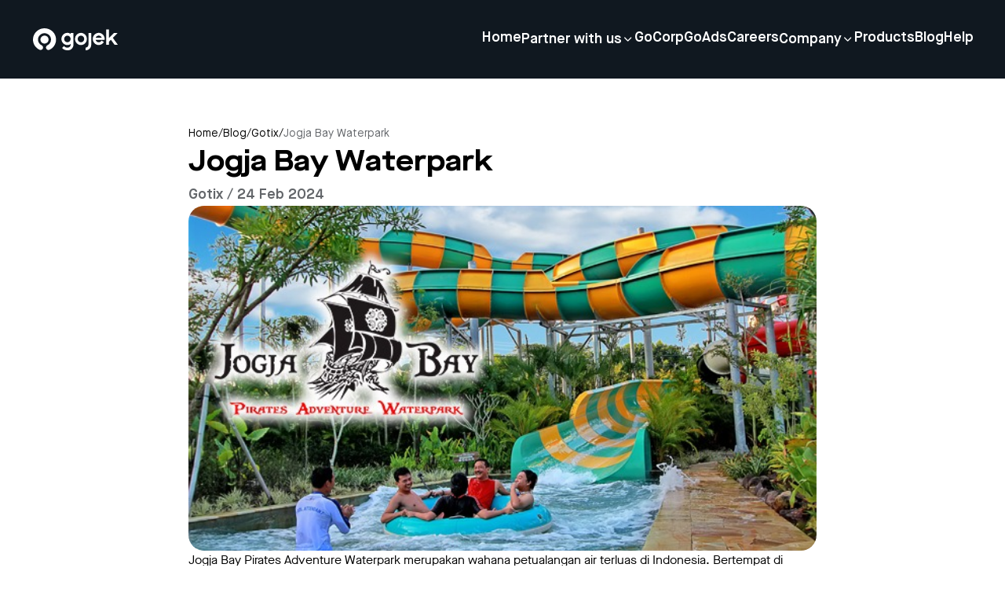

--- FILE ---
content_type: text/html; charset=utf-8
request_url: https://www.gojek.com/blog/gotix/jogja-bay-waterpark
body_size: 8150
content:
<!DOCTYPE html><html><head><meta charSet="utf-8"/><meta name="viewport" content="width=device-width, initial-scale=1"/><link rel="preload" as="image" href="https://lelogama.go-jek.com/prime/upload/gojek-horizontal-logo-white.svg"/><link rel="preload" as="image" href="https://goassets.go-jek.com/s4/dev/58c914c187e29.jpeg"/><link rel="stylesheet" href="https://cdn-site.gojek.com/static/_next/static/css/99de98b6d8f0fe01.css" data-precedence="next"/><link rel="stylesheet" href="https://cdn-site.gojek.com/static/_next/static/css/f60cb98a6eb8c484.css" data-precedence="next"/><link rel="stylesheet" href="https://cdn-site.gojek.com/static/_next/static/css/7bdbd0ae8aa624e9.css" data-precedence="next"/><link rel="preload" as="script" fetchPriority="low" href="https://cdn-site.gojek.com/static/_next/static/chunks/webpack-79c3e4bdca91845f.js"/><script src="https://cdn-site.gojek.com/static/_next/static/chunks/fd9d1056-2f6588a48cd0178e.js" async=""></script><script src="https://cdn-site.gojek.com/static/_next/static/chunks/2117-e7c52022a15bff13.js" async=""></script><script src="https://cdn-site.gojek.com/static/_next/static/chunks/main-app-66a653f430603202.js" async=""></script><script src="https://cdn-site.gojek.com/static/_next/static/chunks/2972-4c13444532f99cff.js" async=""></script><script src="https://cdn-site.gojek.com/static/_next/static/chunks/8003-c390f49ca560605f.js" async=""></script><script src="https://cdn-site.gojek.com/static/_next/static/chunks/8339-a8868cf258d10d22.js" async=""></script><script src="https://cdn-site.gojek.com/static/_next/static/chunks/app/blog/(category-layout)/layout-68e9f0625a709f96.js" async=""></script><script src="https://cdn-site.gojek.com/static/_next/static/chunks/app/blog/(blog)/not-found-ff6b294511f79f72.js" async=""></script><script src="https://cdn-site.gojek.com/static/_next/static/chunks/app/layout-98db7a986284d1ad.js" async=""></script><script src="https://cdn-site.gojek.com/static/_next/static/chunks/2501-55ab48918aeb6c13.js" async=""></script><script src="https://cdn-site.gojek.com/static/_next/static/chunks/app/error-043154d59ab0cabe.js" async=""></script><script src="https://cdn-site.gojek.com/static/_next/static/chunks/app/blog/(blog)/%5BserviceSlug%5D/%5Bslug%5D/page-35ac168dfbd0cf34.js" async=""></script><link href="https://gojekweb-asset-staging.go-jek.com/prime/static/prime/images/gojek_favicon.png" rel="shortcut icon" type="image/x-icon"/><title>Jogja Bay Waterpark</title><meta name="description" content="Jogja Bay Pirates Adventure Waterpark merupakan wahana petualangan air terluas di Indonesia. Bertempat di Maguwoharjo Sleman Yogyakarta. Dibangun di atas lahan seluas 7,7 hektar. Jogja Bay Waterpark memiliki 19 wahana dengan fasilitas terlengkap di dalamnya, mulai dari petualangan Air.&amp;nbsp;Harbour Theatre, Lighthouse,"/><meta property="og:title" content="Jogja Bay Waterpark"/><meta property="og:description" content="Jogja Bay Pirates Adventure Waterpark merupakan wahana petualangan air terluas di Indonesia. Bertempat di Maguwoharjo Sleman Yogyakarta. Dibangun di atas lahan seluas 7,7 hektar. Jogja Bay Waterpark memiliki 19 wahana dengan fasilitas terlengkap di dalamnya, mulai dari petualangan Air.&amp;nbsp;Harbour Theatre, Lighthouse,"/><meta property="og:image" content="https://goassets.go-jek.com/s4/dev/58c914c187e29.jpeg"/><meta property="og:image:width" content="800"/><meta property="og:image:height" content="600"/><meta property="og:image:alt" content="Jogja Bay Waterpark"/><meta name="twitter:card" content="summary_large_image"/><meta name="twitter:title" content="Jogja Bay Waterpark"/><meta name="twitter:description" content="Jogja Bay Pirates Adventure Waterpark merupakan wahana petualangan air terluas di Indonesia. Bertempat di Maguwoharjo Sleman Yogyakarta. Dibangun di atas lahan seluas 7,7 hektar. Jogja Bay Waterpark memiliki 19 wahana dengan fasilitas terlengkap di dalamnya, mulai dari petualangan Air.&amp;nbsp;Harbour Theatre, Lighthouse,"/><meta name="twitter:image" content="https://goassets.go-jek.com/s4/dev/58c914c187e29.jpeg"/><meta name="twitter:image:width" content="800"/><meta name="twitter:image:height" content="600"/><meta name="twitter:image:alt" content="Jogja Bay Waterpark"/><link rel="icon" href="/icon.png?8fbc3fa638ed083c" type="image/png" sizes="32x32"/><script src="https://cdn-site.gojek.com/static/_next/static/chunks/polyfills-42372ed130431b0a.js" noModule=""></script></head><body><html><head></head><body><header><div class="hidden lg:flex h-[100px] w-full fixed top-0 z-[99] align-middle shadow-md transition ease-in-out duration-200 text-white bg-gray-primary"><div class="flex w-full px-10 justify-between items-center"><a href="/blog"><img src="https://lelogama.go-jek.com/prime/upload/gojek-horizontal-logo-white.svg" alt="logo"/></a><div class="flex menus gap-10 flex-columns items-center"><div class="menus flex gap-10 flex-column relative"><a class="hover:underline pb-1 font-maisonBold sm:font-maisonExtendedBold md:font-maisonDemi leading-height_32x text-size_12x md:text-size_9x u-animation-underline visit flex content-center gap-2 cursor-pointer" href="/en-id">Home</a><div class="absolute top-40 -right-8"></div></div><div class="menus flex gap-10 flex-column relative"><p class="cursor-pointer font-maisonBold sm:font-maisonExtendedBold md:font-maisonDemi leading-height_32x  text-size_12x  md:text-size_9x u-animation-underline visit flex content-center gap-2 items-center">Partner with us<i class="pi pi-expand_more text-size_8x transition-transform duration-200 ease-out rotate-0 "></i></p><div class="absolute top-40 -right-8"></div></div><div class="menus flex gap-10 flex-column relative"><a class="hover:underline pb-1 font-maisonBold sm:font-maisonExtendedBold md:font-maisonDemi leading-height_32x text-size_12x md:text-size_9x u-animation-underline visit flex content-center gap-2 cursor-pointer" href="/en-id/gocorp">GoCorp</a><div class="absolute top-40 -right-8"></div></div><div class="menus flex gap-10 flex-column relative"><a class="hover:underline pb-1 font-maisonBold sm:font-maisonExtendedBold md:font-maisonDemi leading-height_32x text-size_12x md:text-size_9x u-animation-underline visit flex content-center gap-2 cursor-pointer" href="/en-id/go-ads">GoAds</a><div class="absolute top-40 -right-8"></div></div><div class="menus flex gap-10 flex-column relative"><a class="hover:underline pb-1 font-maisonBold sm:font-maisonExtendedBold md:font-maisonDemi leading-height_32x text-size_12x md:text-size_9x u-animation-underline visit flex content-center gap-2 cursor-pointer" href="https://gojek.jobs">Careers</a><div class="absolute top-40 -right-8"></div></div><div class="menus flex gap-10 flex-column relative"><p class="cursor-pointer font-maisonBold sm:font-maisonExtendedBold md:font-maisonDemi leading-height_32x  text-size_12x  md:text-size_9x u-animation-underline visit flex content-center gap-2 items-center">Company<i class="pi pi-expand_more text-size_8x transition-transform duration-200 ease-out rotate-0 "></i></p><div class="absolute top-40 -right-8"></div></div><div class="menus flex gap-10 flex-column relative"><a class="hover:underline pb-1 font-maisonBold sm:font-maisonExtendedBold md:font-maisonDemi leading-height_32x text-size_12x md:text-size_9x u-animation-underline visit flex content-center gap-2 cursor-pointer" href="/en-id/products">Products</a><div class="absolute top-40 -right-8"></div></div><div class="menus flex gap-10 flex-column relative"><a class="hover:underline pb-1 font-maisonBold sm:font-maisonExtendedBold md:font-maisonDemi leading-height_32x text-size_12x md:text-size_9x u-animation-underline visit flex content-center gap-2 cursor-pointer" href="/blog">Blog</a><div class="absolute top-40 -right-8"></div></div><div class="menus flex gap-10 flex-column relative"><a class="hover:underline pb-1 font-maisonBold sm:font-maisonExtendedBold md:font-maisonDemi leading-height_32x text-size_12x md:text-size_9x u-animation-underline visit flex content-center gap-2 cursor-pointer" href="/en-id/help">Help</a><div class="absolute top-40 -right-8"></div></div></div></div></div><div class="header-mobile fixed z-50 w-full lg:hidden overflow-y-scroll block"><div class="header__mobile-container flex flex-col"><div class="flex justify-between h-[80px] p-4 items-center text-white bg-gray-primary"><a href="/blog"><img src="https://lelogama.go-jek.com/prime/upload/gojek-horizontal-logo-white.svg" alt="logo" width="100"/></a><div class="hamburger bg-red flex flex-col gap-[4px]"><span class="h-[2.5px] w-[25px] bg-white"></span><span class="h-[2.5px] w-[25px] bg-white"></span><span class="h-[2.5px] w-[25px] bg-white"></span></div></div></div></div></header><!--$--><div class="max-w-[800px] mx-auto py-30 flex flex-col gap-16 px-4 md:px-0"><div class="flex gap-2 font-maisonBook text-size_7x pt-10 "><a href="/">Home</a><div>/</div><a href="/blog">Blog</a><div>/</div><a class="capitalize" href="/blog/gotix">gotix</a><div>/</div><div class=" text-gray-shade3">Jogja Bay Waterpark</div></div><div class="flex flex-col gap-6"><div class=" font-maisonExtendedBold text-size_18x">Jogja Bay Waterpark</div><div class=" font-maisonDemi text-size_7x md:text-size_8x xl:text-size_9x text-gray-shade3 capitalize">gotix / 24 Feb 2024</div><div class="w-full"><img src="https://goassets.go-jek.com/s4/dev/58c914c187e29.jpeg" alt="Jogja Bay Waterpark" class="rounded-r20 object-cover w-full aspect-video"/></div></div><div class="ck-content rich-html-text"><p>Jogja Bay Pirates Adventure Waterpark merupakan wahana petualangan air terluas di Indonesia. Bertempat di Maguwoharjo Sleman Yogyakarta. Dibangun di atas lahan seluas 7,7 hektar. Jogja Bay Waterpark memiliki 19 wahana dengan fasilitas terlengkap di dalamnya, mulai dari petualangan Air.&nbsp;Harbour Theatre, Lighthouse, Resto &amp; Cafe, Mercahndise dll.</p><p><span style="font-family: Calibri; font-size: 15px; text-align: center; white-space: pre-wrap;">&nbsp;</span></p></div></div><!--/$--><footer class="footer-wrapper c-footer bg-gray-primary text-white lg:py-16"><div class="container border-b border-gray-shade3 py-10"><div><img class="mb-14" src="https://lelogama.go-jek.com/prime/upload/gojek-horizontal-logo-white.svg" alt="logo-white"/><div class="menu__list grid grid-cols-2 md:grid-cols-5 gap-10"><div class="menu__container"><p class="c-footer__title mb-5 md:mb-8 lg:mb-6">Company</p><ul class="space-y-4 md:space-y-6 lg:space-y-4"><li class="gtm-footer-blog"><a class="c-footer__link" aria-label="Blog" href="/en-id/about">About</a></li><li class="gtm-footer-blog"><a class="c-footer__link" aria-label="Blog" href="/en-id/products">Products</a></li><li class="gtm-footer-blog"><a class="c-footer__link" aria-label="Blog" href="/blog">Blog</a></li></ul></div><div class="menu__container"><p class="c-footer__title mb-5 md:mb-8 lg:mb-6">Join with us</p><ul class="space-y-4 md:space-y-6 lg:space-y-4"><li class="gtm-footer-blog"><a class="c-footer__link" aria-label="Blog" href="/en-id/driver">Driver Partners</a></li><li class="gtm-footer-blog"><a class="c-footer__link" aria-label="Blog" href="https://gofoodmerchant.co.id">Merchant Partners</a></li></ul></div><div class="menu__container"><p class="c-footer__title mb-5 md:mb-8 lg:mb-6">Careers</p><ul class="space-y-4 md:space-y-6 lg:space-y-4"><li class="gtm-footer-blog"><a class="c-footer__link" aria-label="Blog" href="https://www.gojek.io/careers">Student</a></li><li class="gtm-footer-blog"><a class="c-footer__link" aria-label="Blog" href="/en-id/employee">Professional</a></li></ul></div><div class="menu__container"><p class="c-footer__title mb-5 md:mb-8 lg:mb-6">Get in touch</p><ul class="space-y-4 md:space-y-6 lg:space-y-4"><li class="gtm-footer-blog"><a class="c-footer__link" aria-label="Blog" href="/en-id/help">Help Center</a></li><li class="gtm-footer-blog"><a class="c-footer__link" aria-label="Blog" href="/en-id/our-location">Our Location</a></li></ul></div><div class="menu__container md:block hidden"><p class="c-footer__title mb-4 md:mb-8 lg:mb-6 gap-5 ">Connect with Us</p><div class="grid grid-cols-4 gap-5"><a target="_blank" class="cursor-pointer" href="https://web.facebook.com/gojekindonesia"><i class="c-footer__icon text-size_14x p-6px pi pi-facebook"></i></a><a target="_blank" class="cursor-pointer" href="https://twitter.com/gojekindonesia"><i class="c-footer__icon text-size_14x p-6px pi pi-twitter"></i></a><a target="_blank" class="cursor-pointer" href="https://www.instagram.com/gojekindonesia/"><i class="c-footer__icon text-size_14x p-6px pi pi-instagram"></i></a><a target="_blank" class="cursor-pointer" href="https://www.youtube.com/channel/UCmlKSK0OKn_B3oPwElW4n5w"><i class="c-footer__icon text-size_14x p-6px pi pi-youtube"></i></a></div><div class="hidden lg:block"><p class="c-footer__title mb-4 mt-12 ">Download the app</p><div class="download__app mt-8 gap-5 flex flex-col md:flex-row "><a target="_blank" class="cursor-pointer" href="https://play.google.com/store/apps/details?id=com.gojek.app&amp;af_force_deeplink=true&amp;pid=Go-Jek_Web&amp;is_retargeting=false&amp;af_click_lookback=7d&amp;utm_content=Play_Store_Android&amp;utm_source=Go-Jek_Web&amp;utm_medium=Button&amp;af_adset=Play_Store_Android&amp;af_ad=Play_Store_Android&amp;utm_campaign=Website_Footer_Download_Button_Google_Play_Store&amp;af_channel=Button&amp;c=Website_Footer_Download_Button_Google_Play_Store"><i class="c-footer__icon--download text-size_14x md:p-6px pi pi-playstore md:text-white hover:text-hover-system1"></i></a><a target="_blank" class="cursor-pointer" href="https://apps.apple.com/id/app/gojek/id944875099?af_force_deeplink=true&amp;pid=Go-Jek_Web&amp;is_retargeting=false&amp;af_click_lookback=7d&amp;utm_content=Apple_App_Store&amp;utm_source=Go-Jek_Web&amp;utm_medium=Button&amp;af_adset=Apple_App_Store&amp;af_ad=Apple_App_Store&amp;utm_campaign=Website_Footer_Download_Button_Apple_App_Store&amp;af_channel=Button&amp;c=Website_Footer_Download_Button_Apple_App_Store"><i class="c-footer__icon--download text-size_14x md:p-6px pi pi-appstore md:text-white hover:text-hover-system1"></i></a></div></div></div></div></div><div class="download__app mt-8 gap-5 flex-col block md:hidden"><div class="py-5"><p class="c-footer__title mb-4 md:mb-8 lg:mb-6 ">Connect with Us</p><div class="grid grid-cols-6 "><a target="_blank" class="cursor-pointer" href="https://web.facebook.com/gojekindonesia"><i class="c-footer__icon text-size_14x p-6px pi pi-facebook"></i></a><a target="_blank" class="cursor-pointer" href="https://twitter.com/gojekindonesia"><i class="c-footer__icon text-size_14x p-6px pi pi-twitter"></i></a><a target="_blank" class="cursor-pointer" href="https://www.instagram.com/gojekindonesia/"><i class="c-footer__icon text-size_14x p-6px pi pi-instagram"></i></a><a target="_blank" class="cursor-pointer" href="https://www.youtube.com/channel/UCmlKSK0OKn_B3oPwElW4n5w"><i class="c-footer__icon text-size_14x p-6px pi pi-youtube"></i></a></div></div><p class="c-footer__title mb-4 mt-5 md:mb-8 lg:mb-8">Download the app</p><div class="flex flex-col sm:flex-row justify-center lg:justify-start items-center"><a rel="noreferrer" target="_blank" aria-label="Download Gojek from App Store" class="btn btn-solid btn-solid--light flex items-center mb-6 sm:mb-0 sm:mr-6 bg-white text-black btn-app w-full justify-center" data-gtm="2021_homepage_appstore" href="https://apps.apple.com/id/app/gojek/id944875099"><i class="pi pi-appstore mr-2"></i> App store</a><a rel="noreferrer" target="_blank" aria-label="Download Gojek from Play Store" class="btn btn-solid btn-solid--light flex items-center mb-0 sm:mb-0 sm:mr-0 bg-white text-black btn-app w-full justify-center" data-gtm="2021_homepage_playstore" href="https://play.google.com/store/apps/details?id=com.gojek.app"><i class="pi pi-playstore mr-2"></i> Play store</a></div></div></div><div class="border__section-b"><div class="container pt-10 grid grid-cols-1 md:grid-cols-3 md:gap-1 gap-3 "><ul class=" grid grid-cols-2 items-center gap-5 onlyMobile:pb-7 "><li class="gtm-footer-blog underline"><a class="c-footer__link" href="/en-id/privacy-policies">Privacy Notice</a></li><li class="gtm-footer-blog underline"><a class="c-footer__link" href="/en-id/terms-and-conditions">Terms &amp; Conditions</a></li><li class="gtm-footer-blog underline"><a class="c-footer__link" href="/en-id/data-provider-attribution">Data Attribution</a></li><li class="gtm-footer-blog underline cursor-pointer ot-sdk-show-settings">Cookie Settings</li></ul><div class="dropdown__wrapper relative"><div class="dropdown_container flex items-center gap-4"><i class="pi pi-location text-size_12x relative xl:static transition-transform duration-200 ease-out"></i><button>Indonesia<i class="pi pi-expand_more text-size_12x relative xl:static transition-transform duration-200 ease-out"></i></button></div></div></div></div><div class="container pb-10"><div class="c-footer__copyright w-full xl:order-3 text-left md:text-center xl:text-left mt-8 md:mt-10"><p class="c-footer__description">© 2023 Gojek | Gojek is a trademark of PT GoTo Gojek Tokopedia Tbk. Registered in the Directorate General of Intellectual Property of the Republic of Indonesia.</p></div></div></footer><noscript><iframe src="https://www.googletagmanager.com/ns.html?id=GTM-W3VB57" height="0" width="0" style="display:none;visibility:hidden"></iframe></noscript><script src="https://cdn-site.gojek.com/static/_next/static/chunks/webpack-79c3e4bdca91845f.js" async=""></script></body></html><script>(self.__next_f=self.__next_f||[]).push([0]);self.__next_f.push([2,null])</script><script>self.__next_f.push([1,"1:HL[\"https://cdn-site.gojek.com/static/_next/static/css/99de98b6d8f0fe01.css\",\"style\"]\n2:HL[\"https://cdn-site.gojek.com/static/_next/static/css/f60cb98a6eb8c484.css\",\"style\"]\n3:HL[\"https://cdn-site.gojek.com/static/_next/static/css/7bdbd0ae8aa624e9.css\",\"style\"]\n"])</script><script>self.__next_f.push([1,"4:I[2846,[],\"\"]\n7:I[4707,[],\"\"]\na:I[6423,[],\"\"]\nb:I[8003,[\"2972\",\"static/chunks/2972-4c13444532f99cff.js\",\"8003\",\"static/chunks/8003-c390f49ca560605f.js\",\"8339\",\"static/chunks/8339-a8868cf258d10d22.js\",\"7347\",\"static/chunks/app/blog/(category-layout)/layout-68e9f0625a709f96.js\"],\"\"]\nc:I[6952,[\"2972\",\"static/chunks/2972-4c13444532f99cff.js\",\"8003\",\"static/chunks/8003-c390f49ca560605f.js\",\"8339\",\"static/chunks/8339-a8868cf258d10d22.js\",\"7347\",\"static/chunks/app/blog/(category-layout)/layout-68e9f0625a709f96.js\"],\"default\"]\nd:I[6380,[\"2972\",\"static/chunks/2972-4c13444532f99cff.js\",\"3862\",\"static/chunks/app/blog/(blog)/not-found-ff6b294511f79f72.js\"],\"default\"]\ne:I[1540,[\"2972\",\"static/chunks/2972-4c13444532f99cff.js\",\"8003\",\"static/chunks/8003-c390f49ca560605f.js\",\"8339\",\"static/chunks/8339-a8868cf258d10d22.js\",\"7347\",\"static/chunks/app/blog/(category-layout)/layout-68e9f0625a709f96.js\"],\"default\"]\nf:I[7234,[\"3185\",\"static/chunks/app/layout-98db7a986284d1ad.js\"],\"ArgusComponent\"]\n10:I[9225,[\"2972\",\"static/chunks/2972-4c13444532f99cff.js\",\"2501\",\"static/chunks/2501-55ab48918aeb6c13.js\",\"8339\",\"static/chunks/8339-a8868cf258d10d22.js\",\"7601\",\"static/chunks/app/error-043154d59ab0cabe.js\"],\"default\"]\n12:I[1060,[],\"\"]\n8:[\"serviceSlug\",\"gotix\",\"d\"]\n9:[\"slug\",\"jogja-bay-waterpark\",\"d\"]\n13:[]\n"])</script><script>self.__next_f.push([1,"0:[\"$\",\"$L4\",null,{\"buildId\":\"y_MXgddeBmHjuReE36zIf\",\"assetPrefix\":\"https://cdn-site.gojek.com/static\",\"urlParts\":[\"\",\"blog\",\"gotix\",\"jogja-bay-waterpark\"],\"initialTree\":[\"\",{\"children\":[\"blog\",{\"children\":[\"(blog)\",{\"children\":[[\"serviceSlug\",\"gotix\",\"d\"],{\"children\":[[\"slug\",\"jogja-bay-waterpark\",\"d\"],{\"children\":[\"__PAGE__\",{}]}]}]}]}]},\"$undefined\",\"$undefined\",true],\"initialSeedData\":[\"\",{\"children\":[\"blog\",{\"children\":[\"(blog)\",{\"children\":[[\"serviceSlug\",\"gotix\",\"d\"],{\"children\":[[\"slug\",\"jogja-bay-waterpark\",\"d\"],{\"children\":[\"__PAGE__\",{},[[\"$L5\",\"$L6\",[[\"$\",\"link\",\"0\",{\"rel\":\"stylesheet\",\"href\":\"https://cdn-site.gojek.com/static/_next/static/css/7bdbd0ae8aa624e9.css\",\"precedence\":\"next\",\"crossOrigin\":\"$undefined\"}]]],null],null]},[null,[\"$\",\"$L7\",null,{\"parallelRouterKey\":\"children\",\"segmentPath\":[\"children\",\"blog\",\"children\",\"(blog)\",\"children\",\"$8\",\"children\",\"$9\",\"children\"],\"error\":\"$undefined\",\"errorStyles\":\"$undefined\",\"errorScripts\":\"$undefined\",\"template\":[\"$\",\"$La\",null,{}],\"templateStyles\":\"$undefined\",\"templateScripts\":\"$undefined\",\"notFound\":\"$undefined\",\"notFoundStyles\":\"$undefined\"}]],[[\"$\",\"div\",null,{\"className\":\"max-w-[800px] mx-auto py-30 flex flex-col gap-16 px-4 md:px-0 animate-pulse\",\"children\":[[\"$\",\"div\",null,{\"className\":\"flex gap-2 pt-10 \",\"children\":[\"$\",\"div\",null,{\"className\":\"h-4 w-[400px] bg-gray-thin2 rounded-r12\"}]}],[\"$\",\"div\",null,{\"className\":\"flex flex-col gap-2\",\"children\":[[\"$\",\"div\",null,{\"className\":\"h-8 w-full bg-gray-thin2 rounded-r12\"}],[\"$\",\"div\",null,{\"className\":\"h-8 w-[200px] bg-gray-thin2 rounded-r12\"}]]}],[\"$\",\"div\",null,{\"children\":[\"$\",\"div\",null,{\"className\":\"h-[500px] w-full bg-gray-thin2 rounded-r20\"}]}],[\"$\",\"div\",null,{\"className\":\"flex flex-col gap-2 pt-10 \",\"children\":[[\"$\",\"div\",null,{\"className\":\"h-4 w-full bg-gray-thin2 rounded-r12\"}],[\"$\",\"div\",null,{\"className\":\"h-4 w-full bg-gray-thin2 rounded-r12\"}],[\"$\",\"div\",null,{\"className\":\"h-4 w-full bg-gray-thin2 rounded-r12\"}],[\"$\",\"div\",null,{\"className\":\"h-4 w-full bg-gray-thin2 rounded-r12\"}],[\"$\",\"div\",null,{\"className\":\"h-4 w-full bg-gray-thin2 rounded-r12\"}],[\"$\",\"div\",null,{\"className\":\"h-4 w-full bg-gray-thin2 rounded-r12\"}],[\"$\",\"div\",null,{\"className\":\"h-4 w-full bg-gray-thin2 rounded-r12\"}],[\"$\",\"div\",null,{\"className\":\"h-4 w-full bg-gray-thin2 rounded-r12\"}],[\"$\",\"div\",null,{\"className\":\"h-4 w-full bg-gray-thin2 rounded-r12\"}]]}],[\"$\",\"div\",null,{\"className\":\"flex flex-col gap-2 pt-4 \",\"children\":[[\"$\",\"div\",null,{\"className\":\"h-4 w-full bg-gray-thin2 rounded-r12\"}],[\"$\",\"div\",null,{\"className\":\"h-4 w-full bg-gray-thin2 rounded-r12\"}],[\"$\",\"div\",null,{\"className\":\"h-4 w-full bg-gray-thin2 rounded-r12\"}],[\"$\",\"div\",null,{\"className\":\"h-4 w-full bg-gray-thin2 rounded-r12\"}],[\"$\",\"div\",null,{\"className\":\"h-4 w-full bg-gray-thin2 rounded-r12\"}],[\"$\",\"div\",null,{\"className\":\"h-4 w-full bg-gray-thin2 rounded-r12\"}],[\"$\",\"div\",null,{\"className\":\"h-4 w-full bg-gray-thin2 rounded-r12\"}],[\"$\",\"div\",null,{\"className\":\"h-4 w-full bg-gray-thin2 rounded-r12\"}],[\"$\",\"div\",null,{\"className\":\"h-4 w-full bg-gray-thin2 rounded-r12\"}],[\"$\",\"div\",null,{\"className\":\"h-4 w-full bg-gray-thin2 rounded-r12\"}],[\"$\",\"div\",null,{\"className\":\"h-4 w-full bg-gray-thin2 rounded-r12\"}],[\"$\",\"div\",null,{\"className\":\"h-4 w-full bg-gray-thin2 rounded-r12\"}],[\"$\",\"div\",null,{\"className\":\"h-4 w-full bg-gray-thin2 rounded-r12\"}],[\"$\",\"div\",null,{\"className\":\"h-4 w-full bg-gray-thin2 rounded-r12\"}],[\"$\",\"div\",null,{\"className\":\"h-4 w-full bg-gray-thin2 rounded-r12\"}],[\"$\",\"div\",null,{\"className\":\"h-4 w-full bg-gray-thin2 rounded-r12\"}],[\"$\",\"div\",null,{\"className\":\"h-4 w-full bg-gray-thin2 rounded-r12\"}],[\"$\",\"div\",null,{\"className\":\"h-4 w-full bg-gray-thin2 rounded-r12\"}]]}],[\"$\",\"div\",null,{\"className\":\"flex flex-col gap-2 pt-4 \",\"children\":[[\"$\",\"div\",null,{\"className\":\"h-4 w-full bg-gray-thin2 rounded-r12\"}],[\"$\",\"div\",null,{\"className\":\"h-4 w-full bg-gray-thin2 rounded-r12\"}],[\"$\",\"div\",null,{\"className\":\"h-4 w-full bg-gray-thin2 rounded-r12\"}],[\"$\",\"div\",null,{\"className\":\"h-4 w-full bg-gray-thin2 rounded-r12\"}],[\"$\",\"div\",null,{\"className\":\"h-4 w-full bg-gray-thin2 rounded-r12\"}],[\"$\",\"div\",null,{\"className\":\"h-4 w-full bg-gray-thin2 rounded-r12\"}],[\"$\",\"div\",null,{\"className\":\"h-4 w-full bg-gray-thin2 rounded-r12\"}],[\"$\",\"div\",null,{\"className\":\"h-4 w-full bg-gray-thin2 rounded-r12\"}],[\"$\",\"div\",null,{\"className\":\"h-4 w-full bg-gray-thin2 rounded-r12\"}]]}]]}],[],[]]]},[null,[\"$\",\"$L7\",null,{\"parallelRouterKey\":\"children\",\"segmentPath\":[\"children\",\"blog\",\"children\",\"(blog)\",\"children\",\"$8\",\"children\"],\"error\":\"$undefined\",\"errorStyles\":\"$undefined\",\"errorScripts\":\"$undefined\",\"template\":[\"$\",\"$La\",null,{}],\"templateStyles\":\"$undefined\",\"templateScripts\":\"$undefined\",\"notFound\":\"$undefined\",\"notFoundStyles\":\"$undefined\"}]],null]},[[null,[\"$\",\"html\",null,{\"children\":[[\"$\",\"head\",null,{\"children\":[[\"$\",\"$Lb\",null,{\"strategy\":\"lazyOnload\",\"id\":\"GTM-id\",\"children\":\"(function(w,d,s,l,i){w[l]=w[l]||[];w[l].push({'gtm.start':\\nnew Date().getTime(),event:'gtm.js'});var f=d.getElementsByTagName(s)[0],\\nj=d.createElement(s),dl=l!='dataLayer'?'\u0026l='+l:'';j.async=true;j.src=\\n'https://www.googletagmanager.com/gtm.js?id='+i+dl;f.parentNode.insertBefore(j,f);\\n})(window,document,'script','dataLayer','GTM-W3VB57');\"}],[\"$\",\"$Lb\",null,{\"strategy\":\"lazyOnload\",\"src\":\"https://www.googletagmanager.com/gtag/js?id=G-DJQKT925G5\"}],[\"$\",\"$Lb\",null,{\"id\":\"Gtag-id\",\"children\":\"window.dataLayer = window.dataLayer || [];\\nfunction gtag(){dataLayer.push(arguments);}\\ngtag('js', new Date());\\ngtag('config', 'G-DJQKT925G5');\"}]]}],[\"$\",\"body\",null,{\"children\":[[\"$\",\"$Lc\",null,{\"lang\":\"en-id\"}],[\"$\",\"$L7\",null,{\"parallelRouterKey\":\"children\",\"segmentPath\":[\"children\",\"blog\",\"children\",\"(blog)\",\"children\"],\"error\":\"$undefined\",\"errorStyles\":\"$undefined\",\"errorScripts\":\"$undefined\",\"template\":[\"$\",\"$La\",null,{}],\"templateStyles\":\"$undefined\",\"templateScripts\":\"$undefined\",\"notFound\":[\"$\",\"section\",null,{\"data-testid\":\"info-section\",\"className\":\"py-5 md:py-9 bg-white\",\"children\":[\"$\",\"div\",null,{\"className\":\"overflow-hidden container mx-auto\",\"children\":[\"$\",\"div\",null,{\"className\":\"flex flex-col-reverse gap-y-4 md:gap-x-30 md:flex-row-reverse\",\"children\":[[\"$\",\"div\",null,{\"data-testid\":\"info-section-text\",\"className\":\"w-full flex flex-col justify-center text-dark md:w-1/2\",\"children\":[\"$\",\"div\",null,{\"children\":[[\"$\",\"h2\",null,{\"className\":\"font-maisonExtendedBold font-bold tracking-normal xl:tracking-title text-size_13x leading-height_39x md:text-size_18x md:leading-height_54x mb-3 md:mb-6\",\"children\":\"Oops! Page is unavailable :(\"}],[\"$\",\"p\",null,{\"className\":\"font-maisonBook text-size_7x md:text-size_8x xl:text-size_9x font-light leading-height_21x xl:leading-height_24x mb-6\",\"children\":\"But don't be sad #ThereIsAlwaysAWay for you!\"}],false,false,[\"$\",\"div\",null,{\"className\":\"flex justify-start md:justify-center gap-4 w-full lg:w-fit\",\"children\":[[\"$\",\"$Ld\",null,{\"data\":{\"label\":\"Back to homepage\",\"href\":\"/\",\"theme\":\"outline\"}}],false]}]]}]}],[\"$\",\"div\",null,{\"className\":\"w-full md:w-[calc(50%-70px)]\",\"children\":[\"$\",\"div\",null,{\"className\":\"mx-auto h-full flex items-center relative\",\"children\":[[\"$\",\"img\",null,{\"alt\":\"Info card image\",\"className\":\"w-full object-cover rounded-r24 my-auto\",\"width\":\"$undefined\",\"height\":\"$undefined\",\"src\":\"https://site-norns.gojek.com/uploads/7cfa4ccce877359f329ac827786c1f2a_5ab19d97db.webp\"}],false]}]}]]}]}]}],\"notFoundStyles\":[]}],[\"$\",\"$Le\",null,{\"lang\":\"en-id\"}],[\"$\",\"noscript\",null,{\"children\":[\"$\",\"iframe\",null,{\"src\":\"https://www.googletagmanager.com/ns.html?id=GTM-W3VB57\",\"height\":\"0\",\"width\":\"0\",\"style\":{\"display\":\"none\",\"visibility\":\"hidden\"}}]}]]}]]}]],null],null]},[null,[\"$\",\"$L7\",null,{\"parallelRouterKey\":\"children\",\"segmentPath\":[\"children\",\"blog\",\"children\"],\"error\":\"$undefined\",\"errorStyles\":\"$undefined\",\"errorScripts\":\"$undefined\",\"template\":[\"$\",\"$La\",null,{}],\"templateStyles\":\"$undefined\",\"templateScripts\":\"$undefined\",\"notFound\":\"$undefined\",\"notFoundStyles\":\"$undefined\"}]],null]},[[[[\"$\",\"link\",\"0\",{\"rel\":\"stylesheet\",\"href\":\"https://cdn-site.gojek.com/static/_next/static/css/99de98b6d8f0fe01.css\",\"precedence\":\"next\",\"crossOrigin\":\"$undefined\"}],[\"$\",\"link\",\"1\",{\"rel\":\"stylesheet\",\"href\":\"https://cdn-site.gojek.com/static/_next/static/css/f60cb98a6eb8c484.css\",\"precedence\":\"next\",\"crossOrigin\":\"$undefined\"}]],[\"$\",\"html\",null,{\"children\":[[\"$\",\"head\",null,{\"children\":[\"$\",\"link\",null,{\"href\":\"https://gojekweb-asset-staging.go-jek.com/prime/static/prime/images/gojek_favicon.png\",\"rel\":\"shortcut icon\",\"type\":\"image/x-icon\"}]}],[\"$\",\"body\",null,{\"children\":[[\"$\",\"$Lf\",null,{}],[\"$\",\"$L7\",null,{\"parallelRouterKey\":\"children\",\"segmentPath\":[\"children\"],\"error\":\"$10\",\"errorStyles\":[],\"errorScripts\":[],\"template\":[\"$\",\"$La\",null,{}],\"templateStyles\":\"$undefined\",\"templateScripts\":\"$undefined\",\"notFound\":[\"$\",\"section\",null,{\"data-testid\":\"info-section\",\"className\":\"py-5 md:py-9 bg-white\",\"children\":[\"$\",\"div\",null,{\"className\":\"overflow-hidden container mx-auto\",\"children\":[\"$\",\"div\",null,{\"className\":\"flex flex-col-reverse gap-y-4 md:gap-x-30 md:flex-row-reverse\",\"children\":[[\"$\",\"div\",null,{\"data-testid\":\"info-section-text\",\"className\":\"w-full flex flex-col justify-center text-dark md:w-1/2\",\"children\":[\"$\",\"div\",null,{\"children\":[[\"$\",\"h2\",null,{\"className\":\"font-maisonExtendedBold font-bold tracking-normal xl:tracking-title text-size_13x leading-height_39x md:text-size_18x md:leading-height_54x mb-3 md:mb-6\",\"children\":\"Oops! Page is unavailable :(\"}],[\"$\",\"p\",null,{\"className\":\"font-maisonBook text-size_7x md:text-size_8x xl:text-size_9x font-light leading-height_21x xl:leading-height_24x mb-6\",\"children\":\"But don't be sad #ThereIsAlwaysAWay for you!\"}],false,false,[\"$\",\"div\",null,{\"className\":\"flex justify-start md:justify-center gap-4 w-full lg:w-fit\",\"children\":[[\"$\",\"$Ld\",null,{\"data\":{\"label\":\"Back to homepage\",\"href\":\"/\",\"theme\":\"outline\"}}],false]}]]}]}],[\"$\",\"div\",null,{\"className\":\"w-full md:w-[calc(50%-70px)]\",\"children\":[\"$\",\"div\",null,{\"className\":\"mx-auto h-full flex items-center relative\",\"children\":[[\"$\",\"img\",null,{\"alt\":\"Info card image\",\"className\":\"w-full object-cover rounded-r24 my-auto\",\"width\":\"$undefined\",\"height\":\"$undefined\",\"src\":\"https://site-norns.gojek.com/uploads/7cfa4ccce877359f329ac827786c1f2a_5ab19d97db.webp\"}],false]}]}]]}]}]}],\"notFoundStyles\":[]}]]}]]}]],null],null],\"couldBeIntercepted\":false,\"initialHead\":[null,\"$L11\"],\"globalErrorComponent\":\"$12\",\"missingSlots\":\"$W13\"}]\n"])</script><script>self.__next_f.push([1,"14:I[2972,[\"2972\",\"static/chunks/2972-4c13444532f99cff.js\",\"9206\",\"static/chunks/app/blog/(blog)/%5BserviceSlug%5D/%5Bslug%5D/page-35ac168dfbd0cf34.js\"],\"\"]\n6:[\"$\",\"div\",null,{\"className\":\"max-w-[800px] mx-auto py-30 flex flex-col gap-16 px-4 md:px-0\",\"children\":[[\"$\",\"div\",null,{\"className\":\"flex gap-2 font-maisonBook text-size_7x pt-10 \",\"children\":[[\"$\",\"$L14\",null,{\"href\":\"/\",\"children\":\"Home\"}],[\"$\",\"div\",null,{\"children\":\"/\"}],[\"$\",\"$L14\",null,{\"href\":\"/blog\",\"children\":\"Blog\"}],[\"$\",\"div\",null,{\"children\":\"/\"}],[\"$\",\"$L14\",null,{\"href\":\"/blog/gotix\",\"className\":\"capitalize\",\"children\":\"gotix\"}],[\"$\",\"div\",null,{\"children\":\"/\"}],[\"$\",\"div\",null,{\"className\":\" text-gray-shade3\",\"children\":\"Jogja Bay Waterpark\"}]]}],[\"$\",\"div\",null,{\"className\":\"flex flex-col gap-6\",\"children\":[[\"$\",\"div\",null,{\"className\":\" font-maisonExtendedBold text-size_18x\",\"children\":\"Jogja Bay Waterpark\"}],[\"$\",\"div\",null,{\"className\":\" font-maisonDemi text-size_7x md:text-size_8x xl:text-size_9x text-gray-shade3 capitalize\",\"children\":\"gotix / 24 Feb 2024\"}],[\"$\",\"div\",null,{\"className\":\"w-full\",\"children\":[\"$\",\"img\",null,{\"src\":\"https://goassets.go-jek.com/s4/dev/58c914c187e29.jpeg\",\"alt\":\"Jogja Bay Waterpark\",\"className\":\"rounded-r20 object-cover w-full aspect-video\"}]}]]}],[\"$\",\"div\",null,{\"className\":\"ck-content rich-html-text\",\"dangerouslySetInnerHTML\":{\"__html\":\"\u003cp\u003eJogja Bay Pirates Adventure Waterpark merupakan wahana petualangan air terluas di Indonesia. Bertempat di Maguwoharjo Sleman Yogyakarta. Dibangun di atas lahan seluas 7,7 hektar. Jogja Bay Waterpark memiliki 19 wahana dengan fasilitas terlengkap di dalamnya, mulai dari petualangan Air.\u0026nbsp;Harbour Theatre, Lighthouse, Resto \u0026amp; Cafe, Mercahndise dll.\u003c/p\u003e\u003cp\u003e\u003cspan style=\\\"font-family: Calibri; font-size: 15px; text-align: center; white-space: pre-wrap;\\\"\u003e\u0026nbsp;\u003c/span\u003e\u003c/p\u003e\"}}]]}]\n"])</script><script>self.__next_f.push([1,"11:[[\"$\",\"meta\",\"0\",{\"name\":\"viewport\",\"content\":\"width=device-width, initial-scale=1\"}],[\"$\",\"meta\",\"1\",{\"charSet\":\"utf-8\"}],[\"$\",\"title\",\"2\",{\"children\":\"Jogja Bay Waterpark\"}],[\"$\",\"meta\",\"3\",{\"name\":\"description\",\"content\":\"Jogja Bay Pirates Adventure Waterpark merupakan wahana petualangan air terluas di Indonesia. Bertempat di Maguwoharjo Sleman Yogyakarta. Dibangun di atas lahan seluas 7,7 hektar. Jogja Bay Waterpark memiliki 19 wahana dengan fasilitas terlengkap di dalamnya, mulai dari petualangan Air.\u0026nbsp;Harbour Theatre, Lighthouse,\"}],[\"$\",\"meta\",\"4\",{\"property\":\"og:title\",\"content\":\"Jogja Bay Waterpark\"}],[\"$\",\"meta\",\"5\",{\"property\":\"og:description\",\"content\":\"Jogja Bay Pirates Adventure Waterpark merupakan wahana petualangan air terluas di Indonesia. Bertempat di Maguwoharjo Sleman Yogyakarta. Dibangun di atas lahan seluas 7,7 hektar. Jogja Bay Waterpark memiliki 19 wahana dengan fasilitas terlengkap di dalamnya, mulai dari petualangan Air.\u0026nbsp;Harbour Theatre, Lighthouse,\"}],[\"$\",\"meta\",\"6\",{\"property\":\"og:image\",\"content\":\"https://goassets.go-jek.com/s4/dev/58c914c187e29.jpeg\"}],[\"$\",\"meta\",\"7\",{\"property\":\"og:image:width\",\"content\":\"800\"}],[\"$\",\"meta\",\"8\",{\"property\":\"og:image:height\",\"content\":\"600\"}],[\"$\",\"meta\",\"9\",{\"property\":\"og:image:alt\",\"content\":\"Jogja Bay Waterpark\"}],[\"$\",\"meta\",\"10\",{\"name\":\"twitter:card\",\"content\":\"summary_large_image\"}],[\"$\",\"meta\",\"11\",{\"name\":\"twitter:title\",\"content\":\"Jogja Bay Waterpark\"}],[\"$\",\"meta\",\"12\",{\"name\":\"twitter:description\",\"content\":\"Jogja Bay Pirates Adventure Waterpark merupakan wahana petualangan air terluas di Indonesia. Bertempat di Maguwoharjo Sleman Yogyakarta. Dibangun di atas lahan seluas 7,7 hektar. Jogja Bay Waterpark memiliki 19 wahana dengan fasilitas terlengkap di dalamnya, mulai dari petualangan Air.\u0026nbsp;Harbour Theatre, Lighthouse,\"}],[\"$\",\"meta\",\"13\",{\"name\":\"twitter:image\",\"content\":\"https://goassets.go-jek.com/s4/dev/58c914c187e29.jpeg\"}],[\"$\",\"meta\",\"14\",{\"name\":\"twitter:image:width\",\"content\":\"800\"}],[\"$\",\"meta\",\"15\",{\"name\":\"twitter:image:height\",\"content\":\"600\"}],[\"$\",\"meta\",\"16\",{\"name\":\"twitter:image:alt\",\"content\":\"Jogja Bay Waterpark\"}],[\"$\",\"link\",\"17\",{\"rel\":\"icon\",\"href\":\"/icon.png?8fbc3fa638ed083c\",\"type\":\"image/png\",\"sizes\":\"32x32\"}]]\n"])</script><script>self.__next_f.push([1,"5:null\n"])</script></body></html>

--- FILE ---
content_type: text/css
request_url: https://cdn-site.gojek.com/static/_next/static/css/99de98b6d8f0fe01.css
body_size: 74954
content:
@font-face{font-family:Maison Neue;font-weight:400;font-style:normal;font-display:swap;src:url(https://cdn-site.gojek.com/static/_next/static/media/MaisonNeue-Book.38ba77dc.woff2) format("woff2"),url(https://cdn-site.gojek.com/static/_next/static/media/MaisonNeue-Book.29a6e907.woff) format("woff"),url(https://cdn-site.gojek.com/static/_next/static/media/MaisonNeue-Book.7ebbe237.otf) format("opentype")}@font-face{font-family:Maison Neue;font-display:swap;font-weight:400;font-style:italic;src:url(https://cdn-site.gojek.com/static/_next/static/media/MaisonNeue-BookItalic.2e262279.woff2) format("woff2"),url(https://cdn-site.gojek.com/static/_next/static/media/MaisonNeue-BookItalic.31c446c7.woff) format("woff"),url(https://cdn-site.gojek.com/static/_next/static/media/MaisonNeue-BookItalic.14248313.otf) format("opentype")}@font-face{font-family:Maison Neue;font-display:swap;font-weight:600;font-style:normal;src:url(https://cdn-site.gojek.com/static/_next/static/media/MaisonNeue-Demi.156d7781.woff2) format("woff2"),url(https://cdn-site.gojek.com/static/_next/static/media/MaisonNeue-Demi.e88048a3.woff) format("woff"),url(https://cdn-site.gojek.com/static/_next/static/media/MaisonNeue-Demi.0b147403.otf) format("opentype")}@font-face{font-family:Maison Neue;font-display:swap;font-weight:600;font-style:italic;src:url(https://cdn-site.gojek.com/static/_next/static/media/MaisonNeue-DemiItalic.9d8447d3.woff2) format("woff2"),url(https://cdn-site.gojek.com/static/_next/static/media/MaisonNeue-DemiItalic.8bcabaa4.woff) format("woff"),url(https://cdn-site.gojek.com/static/_next/static/media/MaisonNeue-DemiItalic.a6f79cd0.otf) format("opentype")}@font-face{font-family:Maison Neue;font-display:swap;font-weight:700;src:url(https://cdn-site.gojek.com/static/_next/static/media/MaisonNeue-Bold.b03839ca.woff2) format("woff2"),url(https://cdn-site.gojek.com/static/_next/static/media/MaisonNeue-Bold.412611a5.woff) format("woff"),url(https://cdn-site.gojek.com/static/_next/static/media/MaisonNeue-Bold.7a889297.otf) format("opentype")}@font-face{font-family:Maison Neue Extended;font-display:swap;font-weight:700;font-style:normal;src:url(https://cdn-site.gojek.com/static/_next/static/media/MaisonNeueExtended-Bold.3fb5a5cc.woff2) format("woff2"),url(https://cdn-site.gojek.com/static/_next/static/media/MaisonNeueExtended-Bold.6f5f1e3e.woff) format("woff"),url(https://cdn-site.gojek.com/static/_next/static/media/MaisonNeueExtended-Bold.2e56e16d.otf) format("opentype")}@font-face{font-family:Fira Mono;font-style:normal;font-display:swap;font-weight:400;src:local("Fira Mono Regular "),local("Fira Mono-Regular"),url(https://cdn-site.gojek.com/static/_next/static/media/fira-mono-latin-400.ceb04030.woff2) format("woff2"),url(https://cdn-site.gojek.com/static/_next/static/media/fira-mono-latin-400.c0444fa3.woff) format("woff")}@font-face{font-family:Fira Mono;font-style:normal;font-display:swap;font-weight:500;src:local("Fira Mono Medium "),local("Fira Mono-Medium"),url(https://cdn-site.gojek.com/static/_next/static/media/fira-mono-latin-500.4b0d8e8c.woff2) format("woff2"),url(https://cdn-site.gojek.com/static/_next/static/media/fira-mono-latin-500.af899d4b.woff) format("woff")}@font-face{font-family:Fira Mono;font-style:normal;font-display:swap;font-weight:700;src:local("Fira Mono Bold "),local("Fira Mono-Bold"),url(https://cdn-site.gojek.com/static/_next/static/media/fira-mono-latin-700.022f8cef.woff2) format("woff2"),url(https://cdn-site.gojek.com/static/_next/static/media/fira-mono-latin-700.da8f7be9.woff) format("woff")}*,:after,:before{--tw-border-spacing-x:0;--tw-border-spacing-y:0;--tw-translate-x:0;--tw-translate-y:0;--tw-rotate:0;--tw-skew-x:0;--tw-skew-y:0;--tw-scale-x:1;--tw-scale-y:1;--tw-pan-x: ;--tw-pan-y: ;--tw-pinch-zoom: ;--tw-scroll-snap-strictness:proximity;--tw-gradient-from-position: ;--tw-gradient-via-position: ;--tw-gradient-to-position: ;--tw-ordinal: ;--tw-slashed-zero: ;--tw-numeric-figure: ;--tw-numeric-spacing: ;--tw-numeric-fraction: ;--tw-ring-inset: ;--tw-ring-offset-width:0px;--tw-ring-offset-color:#fff;--tw-ring-color:rgba(59,130,246,.5);--tw-ring-offset-shadow:0 0 #0000;--tw-ring-shadow:0 0 #0000;--tw-shadow:0 0 #0000;--tw-shadow-colored:0 0 #0000;--tw-blur: ;--tw-brightness: ;--tw-contrast: ;--tw-grayscale: ;--tw-hue-rotate: ;--tw-invert: ;--tw-saturate: ;--tw-sepia: ;--tw-drop-shadow: ;--tw-backdrop-blur: ;--tw-backdrop-brightness: ;--tw-backdrop-contrast: ;--tw-backdrop-grayscale: ;--tw-backdrop-hue-rotate: ;--tw-backdrop-invert: ;--tw-backdrop-opacity: ;--tw-backdrop-saturate: ;--tw-backdrop-sepia: ;--tw-contain-size: ;--tw-contain-layout: ;--tw-contain-paint: ;--tw-contain-style: }::backdrop{--tw-border-spacing-x:0;--tw-border-spacing-y:0;--tw-translate-x:0;--tw-translate-y:0;--tw-rotate:0;--tw-skew-x:0;--tw-skew-y:0;--tw-scale-x:1;--tw-scale-y:1;--tw-pan-x: ;--tw-pan-y: ;--tw-pinch-zoom: ;--tw-scroll-snap-strictness:proximity;--tw-gradient-from-position: ;--tw-gradient-via-position: ;--tw-gradient-to-position: ;--tw-ordinal: ;--tw-slashed-zero: ;--tw-numeric-figure: ;--tw-numeric-spacing: ;--tw-numeric-fraction: ;--tw-ring-inset: ;--tw-ring-offset-width:0px;--tw-ring-offset-color:#fff;--tw-ring-color:rgba(59,130,246,.5);--tw-ring-offset-shadow:0 0 #0000;--tw-ring-shadow:0 0 #0000;--tw-shadow:0 0 #0000;--tw-shadow-colored:0 0 #0000;--tw-blur: ;--tw-brightness: ;--tw-contrast: ;--tw-grayscale: ;--tw-hue-rotate: ;--tw-invert: ;--tw-saturate: ;--tw-sepia: ;--tw-drop-shadow: ;--tw-backdrop-blur: ;--tw-backdrop-brightness: ;--tw-backdrop-contrast: ;--tw-backdrop-grayscale: ;--tw-backdrop-hue-rotate: ;--tw-backdrop-invert: ;--tw-backdrop-opacity: ;--tw-backdrop-saturate: ;--tw-backdrop-sepia: ;--tw-contain-size: ;--tw-contain-layout: ;--tw-contain-paint: ;--tw-contain-style: }/*
! tailwindcss v3.4.18 | MIT License | https://tailwindcss.com
*/*,:after,:before{box-sizing:border-box;border:0 solid}:after,:before{--tw-content:""}:host,html{line-height:1.5;-webkit-text-size-adjust:100%;-moz-tab-size:4;-o-tab-size:4;tab-size:4;font-family:ui-sans-serif,system-ui,sans-serif,Apple Color Emoji,Segoe UI Emoji,Segoe UI Symbol,Noto Color Emoji;font-feature-settings:normal;font-variation-settings:normal;-webkit-tap-highlight-color:transparent}body{margin:0;line-height:inherit}hr{height:0;color:inherit;border-top-width:1px}abbr:where([title]){-webkit-text-decoration:underline dotted;text-decoration:underline dotted}h1,h2,h3,h4,h5,h6{font-size:inherit;font-weight:inherit}a{color:inherit;text-decoration:inherit}b,strong{font-weight:bolder}code,kbd,pre,samp{font-family:ui-monospace,SFMono-Regular,Menlo,Monaco,Consolas,Liberation Mono,Courier New,monospace;font-feature-settings:normal;font-variation-settings:normal;font-size:1em}small{font-size:80%}sub,sup{font-size:75%;line-height:0;position:relative;vertical-align:baseline}sub{bottom:-.25em}sup{top:-.5em}table{text-indent:0;border-color:inherit;border-collapse:collapse}button,input,optgroup,select,textarea{font-family:inherit;font-feature-settings:inherit;font-variation-settings:inherit;font-size:100%;font-weight:inherit;line-height:inherit;letter-spacing:inherit;color:inherit;margin:0;padding:0}button,select{text-transform:none}button,input:where([type=button]),input:where([type=reset]),input:where([type=submit]){-webkit-appearance:button;background-color:transparent;background-image:none}:-moz-focusring{outline:auto}:-moz-ui-invalid{box-shadow:none}progress{vertical-align:baseline}::-webkit-inner-spin-button,::-webkit-outer-spin-button{height:auto}[type=search]{-webkit-appearance:textfield;outline-offset:-2px}::-webkit-search-decoration{-webkit-appearance:none}::-webkit-file-upload-button{-webkit-appearance:button;font:inherit}summary{display:list-item}blockquote,dd,dl,figure,h1,h2,h3,h4,h5,h6,hr,p,pre{margin:0}fieldset{margin:0}fieldset,legend{padding:0}menu,ol,ul{list-style:none;margin:0;padding:0}dialog{padding:0}textarea{resize:vertical}input::-moz-placeholder,textarea::-moz-placeholder{opacity:1;color:#9ca3af}input::placeholder,textarea::placeholder{opacity:1;color:#9ca3af}[role=button],button{cursor:pointer}:disabled{cursor:default}audio,canvas,embed,iframe,img,object,svg,video{display:block;vertical-align:middle}img,video{max-width:100%;height:auto}[hidden]:where(:not([hidden=until-found])){display:none}.container{width:100%}@media (min-width:640px){.container{max-width:640px}}@media (min-width:768px){.container{max-width:768px}}@media (min-width:992px){.container{max-width:992px}}@media (min-width:1200px){.container{max-width:1200px}}@media (min-width:1600px){.container{max-width:1600px}}.pointer-events-none{pointer-events:none}.visible{visibility:visible}.invisible{visibility:hidden}.static{position:static}.fixed{position:fixed}.absolute{position:absolute}.relative{position:relative}.sticky{position:sticky}.inset-0{inset:0}.-left-30p{left:-30%}.-right-8{right:-32px}.-top-\[90px\]{top:-90px}.bottom-0{bottom:0}.bottom-20{bottom:80px}.bottom-20p{bottom:20%}.bottom-6{bottom:24px}.bottom-\[-6px\]{bottom:-6px}.bottom-full{bottom:100%}.left-0{left:0}.left-20p{left:20%}.left-3{left:12px}.left-8{left:32px}.left-\[15px\]{left:15px}.right-0{right:0}.right-4{right:16px}.right-5{right:20px}.right-6{right:24px}.top-0{top:0}.top-1\/2{top:50%}.top-1\/4{top:25%}.top-2{top:8px}.top-20p{top:20%}.top-40{top:40px}.top-\[80px\]{top:80px}.top-full{top:100%}.z-0{z-index:0}.z-10{z-index:10}.z-20{z-index:20}.z-40{z-index:40}.z-50{z-index:50}.z-70{z-index:70}.z-\[-1\]{z-index:-1}.z-\[100\]{z-index:100}.z-\[99\]{z-index:99}.order-1{order:1}.order-2{order:2}.order-3{order:3}.order-first{order:-9999}.col-auto{grid-column:auto}.col-span-1{grid-column:span 1/span 1}.col-span-10{grid-column:span 10/span 10}.col-span-11{grid-column:span 11/span 11}.col-span-12{grid-column:span 12/span 12}.col-span-2{grid-column:span 2/span 2}.col-span-3{grid-column:span 3/span 3}.col-span-4{grid-column:span 4/span 4}.col-span-5{grid-column:span 5/span 5}.col-span-6{grid-column:span 6/span 6}.col-span-7{grid-column:span 7/span 7}.col-span-8{grid-column:span 8/span 8}.col-span-9{grid-column:span 9/span 9}.m-auto{margin:auto}.mx-5{margin-left:20px;margin-right:20px}.mx-auto{margin-left:auto;margin-right:auto}.my-10{margin-top:40px;margin-bottom:40px}.my-2{margin-top:8px;margin-bottom:8px}.my-4{margin-top:16px;margin-bottom:16px}.my-5{margin-top:20px;margin-bottom:20px}.my-auto{margin-top:auto;margin-bottom:auto}.-mt-10{margin-top:-40px}.-mt-17{margin-top:-68px}.-mt-\[55px\]{margin-top:-55px}.mb-0{margin-bottom:0}.mb-1{margin-bottom:4px}.mb-10{margin-bottom:40px}.mb-12{margin-bottom:48px}.mb-13{margin-bottom:3.5rem}.mb-14{margin-bottom:56px}.mb-15{margin-bottom:60px}.mb-2{margin-bottom:8px}.mb-20{margin-bottom:80px}.mb-3{margin-bottom:12px}.mb-4{margin-bottom:16px}.mb-5{margin-bottom:20px}.mb-6{margin-bottom:24px}.mb-8{margin-bottom:32px}.mb-\[18px\]{margin-bottom:18px}.mb-auto{margin-bottom:auto}.me-3{margin-inline-end:12px}.ml-0{margin-left:0}.ml-10{margin-left:40px}.ml-2{margin-left:8px}.ml-6{margin-left:24px}.ml-\[2px\]{margin-left:2px}.ml-\[5\%\]{margin-left:5%}.ml-auto{margin-left:auto}.mr-2{margin-right:8px}.mr-3{margin-right:12px}.mr-\[55px\]{margin-right:55px}.mr-auto{margin-right:auto}.mt-1{margin-top:4px}.mt-10{margin-top:40px}.mt-10p{margin-top:10%}.mt-12{margin-top:48px}.mt-2{margin-top:8px}.mt-20{margin-top:80px}.mt-3{margin-top:12px}.mt-4{margin-top:16px}.mt-5{margin-top:20px}.mt-6{margin-top:24px}.mt-8{margin-top:32px}.mt-\[1\.5px\]{margin-top:1.5px}.mt-\[24px\]{margin-top:24px}.mt-\[2px\]{margin-top:2px}.mt-\[60px\]{margin-top:60px}.mt-\[80px\]{margin-top:80px}.mt-auto{margin-top:auto}.block{display:block}.inline-block{display:inline-block}.inline{display:inline}.flex{display:flex}.inline-flex{display:inline-flex}.table{display:table}.grid{display:grid}.contents{display:contents}.hidden{display:none}.aspect-\[1\.5\]{aspect-ratio:1.5}.aspect-\[1\.8\]{aspect-ratio:1.8}.aspect-\[2\/1\]{aspect-ratio:2/1}.aspect-\[3\/4\]{aspect-ratio:3/4}.aspect-auto{aspect-ratio:auto}.aspect-square{aspect-ratio:1/1}.aspect-video{aspect-ratio:16/9}.\!h-10{height:40px!important}.h-0{height:0}.h-10{height:40px}.h-11{height:44px}.h-12{height:48px}.h-15{height:60px}.h-16{height:64px}.h-20{height:80px}.h-24{height:96px}.h-25{height:100px}.h-4{height:16px}.h-5{height:20px}.h-6{height:24px}.h-8{height:32px}.h-\[100px\]{height:100px}.h-\[100vw\]{height:100vw}.h-\[140px\]{height:140px}.h-\[150px\]{height:150px}.h-\[166px\]{height:166px}.h-\[18px\]{height:18px}.h-\[2\.5px\]{height:2.5px}.h-\[300px\]{height:300px}.h-\[350px\]{height:350px}.h-\[420px\]{height:420px}.h-\[44px\]{height:44px}.h-\[500px\]{height:500px}.h-\[64px\]{height:64px}.h-\[800px\]{height:800px}.h-\[80px\]{height:80px}.h-auto{height:auto}.h-fit{height:-moz-fit-content;height:fit-content}.h-full{height:100%}.h-screen{height:100vh}.max-h-0{max-height:0}.max-h-40{max-height:160px}.max-h-\[calc\(100vh-10rem\)\]{max-height:calc(100vh - 10rem)}.max-h-fit{max-height:-moz-fit-content;max-height:fit-content}.max-h-full{max-height:100%}.min-h-screen{min-height:100vh}.\!w-10{width:40px!important}.\!w-full{width:100%!important}.w-0{width:0}.w-1{width:4px}.w-1\/2{width:50%}.w-1\/4{width:25%}.w-10{width:40px}.w-11\/12{width:91.666667%}.w-12{width:48px}.w-15{width:60px}.w-2\/5{width:40%}.w-25{width:100px}.w-3\/4{width:75%}.w-3\/5{width:60%}.w-4{width:16px}.w-5{width:20px}.w-6{width:24px}.w-8{width:32px}.w-\[100\%\]{width:100%}.w-\[140px\]{width:140px}.w-\[150px\]{width:150px}.w-\[18px\]{width:18px}.w-\[190px\]{width:190px}.w-\[200px\]{width:200px}.w-\[230px\]{width:230px}.w-\[25px\]{width:25px}.w-\[300px\]{width:300px}.w-\[400px\]{width:400px}.w-\[600px\]{width:600px}.w-\[90\%\]{width:90%}.w-auto{width:auto}.w-fit{width:-moz-fit-content;width:fit-content}.w-full{width:100%}.min-w-\[18px\]{min-width:18px}.max-w-\[1350px\]{max-width:1350px}.max-w-\[26rem\]{max-width:26rem}.max-w-\[480px\]{max-width:480px}.max-w-\[600px\]{max-width:600px}.max-w-\[75\%\]{max-width:75%}.max-w-\[800px\]{max-width:800px}.max-w-full{max-width:100%}.max-w-sm{max-width:24rem}.max-w-xs{max-width:20rem}.flex-1{flex:1 1 0%}.flex-shrink-0{flex-shrink:0}.flex-grow{flex-grow:1}.border-collapse{border-collapse:collapse}.-translate-x-1\/2{--tw-translate-x:-50%}.-translate-x-1\/2,.-translate-x-3{transform:translate(var(--tw-translate-x),var(--tw-translate-y)) rotate(var(--tw-rotate)) skewX(var(--tw-skew-x)) skewY(var(--tw-skew-y)) scaleX(var(--tw-scale-x)) scaleY(var(--tw-scale-y))}.-translate-x-3{--tw-translate-x:-12px}.-translate-y-1\/2{--tw-translate-y:-50%}.-translate-y-1\/2,.-translate-y-3{transform:translate(var(--tw-translate-x),var(--tw-translate-y)) rotate(var(--tw-rotate)) skewX(var(--tw-skew-x)) skewY(var(--tw-skew-y)) scaleX(var(--tw-scale-x)) scaleY(var(--tw-scale-y))}.-translate-y-3{--tw-translate-y:-12px}.-translate-y-40{--tw-translate-y:-160px}.-translate-y-40,.rotate-0{transform:translate(var(--tw-translate-x),var(--tw-translate-y)) rotate(var(--tw-rotate)) skewX(var(--tw-skew-x)) skewY(var(--tw-skew-y)) scaleX(var(--tw-scale-x)) scaleY(var(--tw-scale-y))}.rotate-0{--tw-rotate:0deg}.rotate-180{--tw-rotate:180deg}.rotate-180,.scale-\[4\]{transform:translate(var(--tw-translate-x),var(--tw-translate-y)) rotate(var(--tw-rotate)) skewX(var(--tw-skew-x)) skewY(var(--tw-skew-y)) scaleX(var(--tw-scale-x)) scaleY(var(--tw-scale-y))}.scale-\[4\]{--tw-scale-x:4;--tw-scale-y:4}.transform{transform:translate(var(--tw-translate-x),var(--tw-translate-y)) rotate(var(--tw-rotate)) skewX(var(--tw-skew-x)) skewY(var(--tw-skew-y)) scaleX(var(--tw-scale-x)) scaleY(var(--tw-scale-y))}@keyframes pulse{50%{opacity:.5}}.animate-pulse{animation:pulse 2s cubic-bezier(.4,0,.6,1) infinite}@keyframes spin{to{transform:rotate(1turn)}}.animate-spin{animation:spin 1s linear infinite}.cursor-not-allowed{cursor:not-allowed}.cursor-pointer{cursor:pointer}.select-none{-webkit-user-select:none;-moz-user-select:none;user-select:none}.resize{resize:both}.scroll-m-10{scroll-margin:40px}.list-decimal{list-style-type:decimal}.list-disc{list-style-type:disc}.list-none{list-style-type:none}.appearance-none{-webkit-appearance:none;-moz-appearance:none;appearance:none}.auto-rows-fr{grid-auto-rows:minmax(0,1fr)}.grid-cols-1{grid-template-columns:repeat(1,minmax(0,1fr))}.grid-cols-2{grid-template-columns:repeat(2,minmax(0,1fr))}.grid-cols-3{grid-template-columns:repeat(3,minmax(0,1fr))}.grid-cols-4{grid-template-columns:repeat(4,minmax(0,1fr))}.grid-cols-6{grid-template-columns:repeat(6,minmax(0,1fr))}.grid-cols-8{grid-template-columns:repeat(8,minmax(0,1fr))}.flex-row{flex-direction:row}.flex-row-reverse{flex-direction:row-reverse}.flex-col{flex-direction:column}.flex-col-reverse{flex-direction:column-reverse}.flex-wrap{flex-wrap:wrap}.flex-nowrap{flex-wrap:nowrap}.place-content-between{place-content:space-between}.content-center{align-content:center}.items-start{align-items:flex-start}.items-end{align-items:flex-end}.items-center{align-items:center}.items-stretch{align-items:stretch}.justify-start{justify-content:flex-start}.justify-end{justify-content:flex-end}.justify-center{justify-content:center}.justify-between{justify-content:space-between}.justify-around{justify-content:space-around}.justify-items-center{justify-items:center}.gap-0{gap:0}.gap-1{gap:4px}.gap-10{gap:40px}.gap-12{gap:48px}.gap-16{gap:64px}.gap-2{gap:8px}.gap-3{gap:12px}.gap-4{gap:16px}.gap-5{gap:20px}.gap-6{gap:24px}.gap-7{gap:1.75rem}.gap-8{gap:32px}.gap-\[4px\]{gap:4px}.gap-\[96px\]{gap:96px}.gap-x-10{-moz-column-gap:40px;column-gap:40px}.gap-x-2{-moz-column-gap:8px;column-gap:8px}.gap-x-4{-moz-column-gap:16px;column-gap:16px}.gap-x-40{-moz-column-gap:160px;column-gap:160px}.gap-x-5{-moz-column-gap:20px;column-gap:20px}.gap-x-8{-moz-column-gap:32px;column-gap:32px}.gap-y-12{row-gap:48px}.gap-y-16{row-gap:64px}.gap-y-4{row-gap:16px}.gap-y-5{row-gap:20px}.gap-y-6{row-gap:24px}.gap-y-8{row-gap:32px}.space-y-2>:not([hidden])~:not([hidden]){--tw-space-y-reverse:0;margin-top:calc(8px * calc(1 - var(--tw-space-y-reverse)));margin-bottom:calc(8px * var(--tw-space-y-reverse))}.space-y-4>:not([hidden])~:not([hidden]){--tw-space-y-reverse:0;margin-top:calc(16px * calc(1 - var(--tw-space-y-reverse)));margin-bottom:calc(16px * var(--tw-space-y-reverse))}.space-y-5>:not([hidden])~:not([hidden]){--tw-space-y-reverse:0;margin-top:calc(20px * calc(1 - var(--tw-space-y-reverse)));margin-bottom:calc(20px * var(--tw-space-y-reverse))}.space-y-6>:not([hidden])~:not([hidden]){--tw-space-y-reverse:0;margin-top:calc(24px * calc(1 - var(--tw-space-y-reverse)));margin-bottom:calc(24px * var(--tw-space-y-reverse))}.divide-y>:not([hidden])~:not([hidden]){--tw-divide-y-reverse:0;border-top-width:calc(1px * calc(1 - var(--tw-divide-y-reverse)));border-bottom-width:calc(1px * var(--tw-divide-y-reverse))}.divide-disabled>:not([hidden])~:not([hidden]){--tw-divide-opacity:1;border-color:rgb(114 114 114/var(--tw-divide-opacity,1))}.overflow-hidden{overflow:hidden}.overflow-x-auto{overflow-x:auto}.overflow-y-auto{overflow-y:auto}.overflow-x-scroll{overflow-x:scroll}.overflow-y-scroll{overflow-y:scroll}.text-ellipsis{text-overflow:ellipsis}.whitespace-nowrap{white-space:nowrap}.break-words{overflow-wrap:break-word}.break-all{word-break:break-all}.rounded-circle{border-radius:100%}.rounded-r12{border-radius:12px}.rounded-r16{border-radius:16px}.rounded-r20{border-radius:20px}.rounded-r24{border-radius:24px}.rounded-r32{border-radius:32px}.rounded-r4{border-radius:4px}.rounded-r40{border-radius:40px}.rounded-r48{border-radius:48px}.rounded-r64{border-radius:64px}.rounded-r8{border-radius:8px}.rounded-r96{border-radius:96px}.rounded-b-r20{border-bottom-right-radius:20px;border-bottom-left-radius:20px}.rounded-b-r40{border-bottom-right-radius:40px;border-bottom-left-radius:40px}.rounded-t-r40{border-top-left-radius:40px;border-top-right-radius:40px}.rounded-t-r48{border-top-left-radius:48px;border-top-right-radius:48px}.rounded-t-r64{border-top-left-radius:64px;border-top-right-radius:64px}.border,.border-\[1px\]{border-width:1px}.border-y-\[1px\]{border-top-width:1px}.border-b,.border-y-\[1px\]{border-bottom-width:1px}.border-l-\[6px\]{border-left-width:6px}.border-r-\[6px\]{border-right-width:6px}.border-t{border-top-width:1px}.border-t-\[6px\]{border-top-width:6px}.border-solid{border-style:solid}.border-dashed{border-style:dashed}.border-none{border-style:none}.border-\[\#DCE5F0\]{--tw-border-opacity:1;border-color:rgb(220 229 240/var(--tw-border-opacity,1))}.border-\[\#d0d0d0\]{--tw-border-opacity:1;border-color:rgb(208 208 208/var(--tw-border-opacity,1))}.border-\[\#d8dae5\]{--tw-border-opacity:1;border-color:rgb(216 218 229/var(--tw-border-opacity,1))}.border-\[\#e1756c\]{--tw-border-opacity:1;border-color:rgb(225 117 108/var(--tw-border-opacity,1))}.border-brand{--tw-border-opacity:1;border-color:rgb(0 170 19/var(--tw-border-opacity,1))}.border-disabled{--tw-border-opacity:1;border-color:rgb(114 114 114/var(--tw-border-opacity,1))}.border-gray-shade3{--tw-border-opacity:1;border-color:rgb(99 102 106/var(--tw-border-opacity,1))}.border-gray-thin1{--tw-border-opacity:1;border-color:rgb(217 217 214/var(--tw-border-opacity,1))}.border-gray-thin3{--tw-border-opacity:1;border-color:rgb(187 188 188/var(--tw-border-opacity,1))}.border-gray-thin4{--tw-border-opacity:1;border-color:rgb(187 187 187/var(--tw-border-opacity,1))}.border-gray-thin6{--tw-border-opacity:1;border-color:rgb(232 232 232/var(--tw-border-opacity,1))}.border-green-primary{--tw-border-opacity:1;border-color:rgb(0 170 19/var(--tw-border-opacity,1))}.border-green-shade2{--tw-border-opacity:1;border-color:rgb(0 140 21/var(--tw-border-opacity,1))}.border-inactive-brand{--tw-border-opacity:1;border-color:rgb(0 136 13/var(--tw-border-opacity,1))}.border-system-disabled{--tw-border-opacity:1;border-color:rgb(187 187 187/var(--tw-border-opacity,1))}.border-l-transparent{border-left-color:transparent}.border-r-transparent{border-right-color:transparent}.\!bg-danger-text{--tw-bg-opacity:1!important;background-color:rgb(243 83 107/var(--tw-bg-opacity,1))!important}.bg-\[\#182430\]{--tw-bg-opacity:1;background-color:rgb(24 36 48/var(--tw-bg-opacity,1))}.bg-\[\#192430\]{--tw-bg-opacity:1;background-color:rgb(25 36 48/var(--tw-bg-opacity,1))}.bg-\[\#E5E5E5\]{--tw-bg-opacity:1;background-color:rgb(229 229 229/var(--tw-bg-opacity,1))}.bg-\[\#EDEDED\]{--tw-bg-opacity:1;background-color:rgb(237 237 237/var(--tw-bg-opacity,1))}.bg-\[\#FAFAFA\]{--tw-bg-opacity:1;background-color:rgb(250 250 250/var(--tw-bg-opacity,1))}.bg-\[\#FAFBFF\]{--tw-bg-opacity:1;background-color:rgb(250 251 255/var(--tw-bg-opacity,1))}.bg-\[\#eceff5\]{--tw-bg-opacity:1;background-color:rgb(236 239 245/var(--tw-bg-opacity,1))}.bg-\[\#f4f6fc\]{--tw-bg-opacity:1;background-color:rgb(244 246 252/var(--tw-bg-opacity,1))}.bg-\[\#fbeae6\]{--tw-bg-opacity:1;background-color:rgb(251 234 230/var(--tw-bg-opacity,1))}.bg-\[aliceblue\]{--tw-bg-opacity:1;background-color:rgb(240 248 255/var(--tw-bg-opacity,1))}.bg-\[antiquewhite\]{--tw-bg-opacity:1;background-color:rgb(250 235 215/var(--tw-bg-opacity,1))}.bg-black{--tw-bg-opacity:1;background-color:rgb(0 0 0/var(--tw-bg-opacity,1))}.bg-blue-primary{--tw-bg-opacity:1;background-color:rgb(0 174 214/var(--tw-bg-opacity,1))}.bg-blue-shade2{--tw-bg-opacity:1;background-color:rgb(0 147 178/var(--tw-bg-opacity,1))}.bg-blue-thin3{--tw-bg-opacity:1;background-color:rgb(116 210 231/var(--tw-bg-opacity,1))}.bg-blue-thin4{--tw-bg-opacity:1;background-color:rgb(74 201 227/var(--tw-bg-opacity,1))}.bg-brand{--tw-bg-opacity:1;background-color:rgb(0 170 19/var(--tw-bg-opacity,1))}.bg-dark{--tw-bg-opacity:1;background-color:rgb(16 24 32/var(--tw-bg-opacity,1))}.bg-dark100{--tw-bg-opacity:1;background-color:rgb(22 34 46/var(--tw-bg-opacity,1))}.bg-dark200{--tw-bg-opacity:1;background-color:rgb(24 36 48/var(--tw-bg-opacity,1))}.bg-gray-primary{--tw-bg-opacity:1;background-color:rgb(16 24 32/var(--tw-bg-opacity,1))}.bg-gray-shade4{--tw-bg-opacity:1;background-color:rgb(61 57 53/var(--tw-bg-opacity,1))}.bg-gray-shade5{--tw-bg-opacity:1;background-color:rgb(31 45 61/var(--tw-bg-opacity,1))}.bg-gray-thin2{--tw-bg-opacity:1;background-color:rgb(208 208 206/var(--tw-bg-opacity,1))}.bg-green-primary{--tw-bg-opacity:1;background-color:rgb(0 170 19/var(--tw-bg-opacity,1))}.bg-green-shade2{--tw-bg-opacity:1;background-color:rgb(0 140 21/var(--tw-bg-opacity,1))}.bg-green-shade3{--tw-bg-opacity:1;background-color:rgb(37 114 38/var(--tw-bg-opacity,1))}.bg-green-thin3{--tw-bg-opacity:1;background-color:rgb(124 204 108/var(--tw-bg-opacity,1))}.bg-inactive-brand{--tw-bg-opacity:1;background-color:rgb(0 136 13/var(--tw-bg-opacity,1))}.bg-info-background{--tw-bg-opacity:1;background-color:rgb(235 241 252/var(--tw-bg-opacity,1))}.bg-orange-thin3{--tw-bg-opacity:1;background-color:rgb(255 174 98/var(--tw-bg-opacity,1))}.bg-pink-primary{--tw-bg-opacity:1;background-color:rgb(223 25 149/var(--tw-bg-opacity,1))}.bg-pink-shade2{--tw-bg-opacity:1;background-color:rgb(170 0 97/var(--tw-bg-opacity,1))}.bg-purple-primary{--tw-bg-opacity:1;background-color:rgb(147 50 142/var(--tw-bg-opacity,1))}.bg-purple-shade2{--tw-bg-opacity:1;background-color:rgb(128 39 108/var(--tw-bg-opacity,1))}.bg-purple-thin3{--tw-bg-opacity:1;background-color:rgb(212 139 200/var(--tw-bg-opacity,1))}.bg-red-primary{--tw-bg-opacity:1;background-color:rgb(238 39 55/var(--tw-bg-opacity,1))}.bg-red-shade2{--tw-bg-opacity:1;background-color:rgb(175 39 47/var(--tw-bg-opacity,1))}.bg-red-thin3{--tw-bg-opacity:1;background-color:rgb(255 128 139/var(--tw-bg-opacity,1))}.bg-success-background{--tw-bg-opacity:1;background-color:rgb(232 251 247/var(--tw-bg-opacity,1))}.bg-transparent{background-color:transparent}.bg-warning-background{--tw-bg-opacity:1;background-color:rgb(255 245 227/var(--tw-bg-opacity,1))}.bg-white{--tw-bg-opacity:1;background-color:rgb(255 255 255/var(--tw-bg-opacity,1))}.bg-opacity-75{--tw-bg-opacity:0.75}.bg-\[url\(\'http\:\/\/localhost\:1337\/uploads\/Gojek_SG_join_Desktop_copy_d124e4cdd8\.jpg\'\)\]{background-image:url(http://localhost:1337/uploads/Gojek_SG_join_Desktop_copy_d124e4cdd8.jpg)}.bg-gradient-to-r{background-image:linear-gradient(to right,var(--tw-gradient-stops))}.from-black\/70{--tw-gradient-from:rgba(0,0,0,.7) var(--tw-gradient-from-position);--tw-gradient-to:transparent var(--tw-gradient-to-position);--tw-gradient-stops:var(--tw-gradient-from),var(--tw-gradient-to)}.via-black\/40{--tw-gradient-to:transparent var(--tw-gradient-to-position);--tw-gradient-stops:var(--tw-gradient-from),rgba(0,0,0,.4) var(--tw-gradient-via-position),var(--tw-gradient-to)}.to-transparent{--tw-gradient-to:transparent var(--tw-gradient-to-position)}.bg-center{background-position:50%}.object-contain{-o-object-fit:contain;object-fit:contain}.object-cover{-o-object-fit:cover;object-fit:cover}.p-0{padding:0}.p-1{padding:4px}.p-10{padding:40px}.p-2{padding:8px}.p-4{padding:16px}.p-5{padding:20px}.p-6{padding:24px}.p-6px{padding:6px}.p-7{padding:1.75rem}.p-8{padding:32px}.px-0{padding-left:0;padding-right:0}.px-1{padding-left:4px;padding-right:4px}.px-10{padding-left:40px;padding-right:40px}.px-2{padding-left:8px;padding-right:8px}.px-3{padding-left:12px;padding-right:12px}.px-4{padding-left:16px;padding-right:16px}.px-5{padding-left:20px;padding-right:20px}.px-6{padding-left:24px;padding-right:24px}.px-7{padding-left:1.75rem;padding-right:1.75rem}.px-8{padding-left:32px;padding-right:32px}.px-\[24px\]{padding-left:24px;padding-right:24px}.py-0{padding-top:0;padding-bottom:0}.py-10{padding-top:40px;padding-bottom:40px}.py-12{padding-top:48px;padding-bottom:48px}.py-15{padding-top:60px;padding-bottom:60px}.py-16{padding-top:64px;padding-bottom:64px}.py-2{padding-top:8px;padding-bottom:8px}.py-20{padding-top:80px;padding-bottom:80px}.py-22{padding-top:88px;padding-bottom:88px}.py-3{padding-top:12px;padding-bottom:12px}.py-30{padding-top:120px;padding-bottom:120px}.py-4{padding-top:16px;padding-bottom:16px}.py-5{padding-top:20px;padding-bottom:20px}.py-6{padding-top:24px;padding-bottom:24px}.py-8{padding-top:32px;padding-bottom:32px}.py-\[10px\]{padding-top:10px;padding-bottom:10px}.py-\[1px\]{padding-top:1px;padding-bottom:1px}.py-\[6px\]{padding-top:6px;padding-bottom:6px}.py-\[7px\]{padding-top:7px;padding-bottom:7px}.pb-0{padding-bottom:0}.pb-1{padding-bottom:4px}.pb-10{padding-bottom:40px}.pb-12{padding-bottom:48px}.pb-15{padding-bottom:60px}.pb-16{padding-bottom:64px}.pb-19{padding-bottom:76px}.pb-2{padding-bottom:8px}.pb-20{padding-bottom:80px}.pb-3{padding-bottom:12px}.pb-30{padding-bottom:120px}.pb-32{padding-bottom:128px}.pb-4{padding-bottom:16px}.pb-40{padding-bottom:160px}.pb-5{padding-bottom:20px}.pb-6{padding-bottom:24px}.pb-7{padding-bottom:1.75rem}.pb-8{padding-bottom:32px}.pl-0{padding-left:0}.pl-3{padding-left:12px}.pl-5{padding-left:20px}.pl-6{padding-left:24px}.pr-3{padding-right:12px}.pr-5{padding-right:20px}.pr-6{padding-right:24px}.pt-0{padding-top:0}.pt-10{padding-top:40px}.pt-10p{padding-top:10%}.pt-11{padding-top:44px}.pt-12{padding-top:48px}.pt-15{padding-top:60px}.pt-16{padding-top:64px}.pt-2{padding-top:8px}.pt-20{padding-top:80px}.pt-3{padding-top:12px}.pt-4{padding-top:16px}.pt-5{padding-top:20px}.pt-6{padding-top:24px}.pt-7{padding-top:1.75rem}.pt-8{padding-top:32px}.pt-\[10em\]{padding-top:10em}.pt-\[64px\]{padding-top:64px}.pt-\[80px\]{padding-top:80px}.text-left{text-align:left}.text-center{text-align:center}.text-right{text-align:right}.text-justify{text-align:justify}.text-start{text-align:start}.align-middle{vertical-align:middle}.font-heading{font-family:MaisonNeueExtended-Bold}.font-maisonBold{font-family:MaisonNeue-Bold}.font-maisonBook{font-family:MaisonNeue-Book}.font-maisonDemi{font-family:MaisonNeue-Demi}.font-maisonExtendedBold{font-family:MaisonNeueExtended-Bold}.\!text-size_7x{font-size:14px!important}.text-size_10x{font-size:20px}.text-size_11x{font-size:22px}.text-size_12x{font-size:24px}.text-size_13x{font-size:26px}.text-size_14x{font-size:28px}.text-size_16x{font-size:32px}.text-size_18x{font-size:36px}.text-size_20x{font-size:40px}.text-size_24x{font-size:48px}.text-size_25x{font-size:50px}.text-size_30x{font-size:60px}.text-size_6x{font-size:12px}.text-size_7x{font-size:14px}.text-size_8x{font-size:16px}.text-size_9x{font-size:18px}.font-bold{font-weight:700}.font-extrabold{font-weight:800}.font-light{font-weight:300}.font-medium{font-weight:500}.font-normal{font-weight:400}.font-semibold{font-weight:600}.uppercase{text-transform:uppercase}.capitalize{text-transform:capitalize}.italic{font-style:italic}.leading-height_18x{line-height:18px}.leading-height_21x{line-height:21px}.leading-height_24x{line-height:24px}.leading-height_27x{line-height:27px}.leading-height_30x{line-height:30px}.leading-height_32x{line-height:32px}.leading-height_36x{line-height:36px}.leading-height_39x{line-height:39px}.leading-height_54x{line-height:54px}.leading-height_64x{line-height:64px}.leading-relaxed{line-height:1.625}.leading-tight{line-height:1.25}.tracking-normal{letter-spacing:0}.tracking-title{letter-spacing:.8px}.tracking-wider{letter-spacing:.05em}.\!text-gray-thin5{--tw-text-opacity:1!important;color:rgb(167 168 170/var(--tw-text-opacity,1))!important}.text-\[\#4f515c\]{--tw-text-opacity:1;color:rgb(79 81 92/var(--tw-text-opacity,1))}.text-\[\#7d635c\]{--tw-text-opacity:1;color:rgb(125 99 92/var(--tw-text-opacity,1))}.text-\[\#FFF5E3\]{--tw-text-opacity:1;color:rgb(255 245 227/var(--tw-text-opacity,1))}.text-black{--tw-text-opacity:1;color:rgb(0 0 0/var(--tw-text-opacity,1))}.text-brand{--tw-text-opacity:1;color:rgb(0 170 19/var(--tw-text-opacity,1))}.text-dark{--tw-text-opacity:1;color:rgb(16 24 32/var(--tw-text-opacity,1))}.text-disabled{--tw-text-opacity:1;color:rgb(114 114 114/var(--tw-text-opacity,1))}.text-gray-primary{--tw-text-opacity:1;color:rgb(16 24 32/var(--tw-text-opacity,1))}.text-gray-shade2{--tw-text-opacity:1;color:rgb(117 120 123/var(--tw-text-opacity,1))}.text-gray-shade3{--tw-text-opacity:1;color:rgb(99 102 106/var(--tw-text-opacity,1))}.text-gray-shade4{--tw-text-opacity:1;color:rgb(61 57 53/var(--tw-text-opacity,1))}.text-gray-shade6{--tw-text-opacity:1;color:rgb(142 142 142/var(--tw-text-opacity,1))}.text-green-primary{--tw-text-opacity:1;color:rgb(0 170 19/var(--tw-text-opacity,1))}.text-green-shade2{--tw-text-opacity:1;color:rgb(0 140 21/var(--tw-text-opacity,1))}.text-green-shade6{--tw-text-opacity:1;color:rgb(0 156 17/var(--tw-text-opacity,1))}.text-hover-brand{--tw-text-opacity:1;color:rgb(26 148 37/var(--tw-text-opacity,1))}.text-inactive-brand{--tw-text-opacity:1;color:rgb(0 136 13/var(--tw-text-opacity,1))}.text-red-primary{--tw-text-opacity:1;color:rgb(238 39 55/var(--tw-text-opacity,1))}.text-red-thin5{--tw-text-opacity:1;color:rgb(244 54 76/var(--tw-text-opacity,1))}.text-system-disabled{--tw-text-opacity:1;color:rgb(187 187 187/var(--tw-text-opacity,1))}.text-white{--tw-text-opacity:1;color:rgb(255 255 255/var(--tw-text-opacity,1))}.underline{text-decoration-line:underline}.line-through{text-decoration-line:line-through}.accent-brand{accent-color:#00aa13}.opacity-50{opacity:.5}.\!shadow-low{--tw-shadow:0px 0px 10px 0px rgba(16,24,32,.1)!important;--tw-shadow-colored:0px 0px 10px 0px var(--tw-shadow-color)!important;box-shadow:var(--tw-ring-offset-shadow,0 0 #0000),var(--tw-ring-shadow,0 0 #0000),var(--tw-shadow)!important}.shadow-blue{--tw-shadow:0px 0px 32px 10px #b2e6f2;--tw-shadow-colored:0px 0px 32px 10px var(--tw-shadow-color)}.shadow-blue,.shadow-green{box-shadow:var(--tw-ring-offset-shadow,0 0 #0000),var(--tw-ring-shadow,0 0 #0000),var(--tw-shadow)}.shadow-green{--tw-shadow:0px 0px 32px 10px #b2e5b8;--tw-shadow-colored:0px 0px 32px 10px var(--tw-shadow-color)}.shadow-high{--tw-shadow:0px 0px 14px 0px rgba(16,24,32,.14);--tw-shadow-colored:0px 0px 14px 0px var(--tw-shadow-color)}.shadow-high,.shadow-low{box-shadow:var(--tw-ring-offset-shadow,0 0 #0000),var(--tw-ring-shadow,0 0 #0000),var(--tw-shadow)}.shadow-low{--tw-shadow:0px 0px 10px 0px rgba(16,24,32,.1);--tw-shadow-colored:0px 0px 10px 0px var(--tw-shadow-color)}.shadow-purple{--tw-shadow:0px 0px 32px 10px #d0b4d4;--tw-shadow-colored:0px 0px 32px 10px var(--tw-shadow-color);box-shadow:var(--tw-ring-offset-shadow,0 0 #0000),var(--tw-ring-shadow,0 0 #0000),var(--tw-shadow)}.shadow-green-shade2{--tw-shadow-color:#008c15;--tw-shadow:var(--tw-shadow-colored)}.outline-none{outline:2px solid transparent;outline-offset:2px}.outline{outline-style:solid}.blur{--tw-blur:blur(8px)}.blur,.brightness-110{filter:var(--tw-blur) var(--tw-brightness) var(--tw-contrast) var(--tw-grayscale) var(--tw-hue-rotate) var(--tw-invert) var(--tw-saturate) var(--tw-sepia) var(--tw-drop-shadow)}.brightness-110{--tw-brightness:brightness(1.1)}.brightness-200{--tw-brightness:brightness(2)}.brightness-200,.brightness-50{filter:var(--tw-blur) var(--tw-brightness) var(--tw-contrast) var(--tw-grayscale) var(--tw-hue-rotate) var(--tw-invert) var(--tw-saturate) var(--tw-sepia) var(--tw-drop-shadow)}.brightness-50{--tw-brightness:brightness(.5)}.brightness-75{--tw-brightness:brightness(.75)}.brightness-75,.brightness-90{filter:var(--tw-blur) var(--tw-brightness) var(--tw-contrast) var(--tw-grayscale) var(--tw-hue-rotate) var(--tw-invert) var(--tw-saturate) var(--tw-sepia) var(--tw-drop-shadow)}.brightness-90{--tw-brightness:brightness(.9)}.drop-shadow-lg{--tw-drop-shadow:drop-shadow(0 10px 8px rgba(0,0,0,.04)) drop-shadow(0 4px 3px rgba(0,0,0,.1))}.drop-shadow-lg,.grayscale{filter:var(--tw-blur) var(--tw-brightness) var(--tw-contrast) var(--tw-grayscale) var(--tw-hue-rotate) var(--tw-invert) var(--tw-saturate) var(--tw-sepia) var(--tw-drop-shadow)}.grayscale{--tw-grayscale:grayscale(100%)}.filter{filter:var(--tw-blur) var(--tw-brightness) var(--tw-contrast) var(--tw-grayscale) var(--tw-hue-rotate) var(--tw-invert) var(--tw-saturate) var(--tw-sepia) var(--tw-drop-shadow)}.transition{transition-property:color,background-color,border-color,text-decoration-color,fill,stroke,opacity,box-shadow,transform,filter,backdrop-filter;transition-timing-function:cubic-bezier(.4,0,.2,1);transition-duration:.15s}.transition-all{transition-property:all;transition-timing-function:cubic-bezier(.4,0,.2,1);transition-duration:.15s}.transition-height-width{transition-property:height,max-height,width,max-width;transition-timing-function:cubic-bezier(.4,0,.2,1);transition-duration:.15s}.transition-shadow{transition-property:box-shadow;transition-timing-function:cubic-bezier(.4,0,.2,1);transition-duration:.15s}.transition-transform{transition-property:transform;transition-timing-function:cubic-bezier(.4,0,.2,1);transition-duration:.15s}.delay-100{transition-delay:.1s}.delay-300{transition-delay:.3s}.duration-200{transition-duration:.2s}.duration-300{transition-duration:.3s}.ease-in{transition-timing-function:cubic-bezier(.4,0,1,1)}.ease-in-out{transition-timing-function:cubic-bezier(.4,0,.2,1)}.ease-out{transition-timing-function:cubic-bezier(0,0,.2,1)}body{text-rendering:optimizelegibility;-webkit-font-smoothing:antialiased;-webkit-text-size-adjust:100%;-ms-text-size-adjust:100%;letter-spacing:0;font-feature-settings:"kern" 1;font-kerning:normal}:root,body{-moz-osx-font-smoothing:grayscale}:root{font-family:Maison Neue,-apple-system,BlinkMacSystemFont,Segoe UI,Roboto,Oxygen,Ubuntu,Cantarell,Fira Sans,Droid Sans,Helvetica Neue,sans-serif;-webkit-font-smoothing:antialiased}img{border-style:none;max-width:100%}.dotlottie-container svg{border-radius:16px!important}@font-face{font-family:MaisonNeue-Book;src:url(https://gojekweb-asset-staging.go-jek.com/prime/static/web/fonts/maison-neue/MaisonNeue-Book.eot);src:url(https://gojekweb-asset-staging.go-jek.com/prime/static/web/fonts/maison-neue/MaisonNeue-Book.eot?#iefix) format("embedded-opentype"),url(https://gojekweb-asset-staging.go-jek.com/prime/static/web/fonts/maison-neue/MaisonNeue-Book.woff2) format("woff2"),url(https://gojekweb-asset-staging.go-jek.com/prime/static/web/fonts/maison-neue/MaisonNeue-Book.woff) format("woff"),url(https://gojekweb-asset-staging.go-jek.com/prime/static/web/fonts/maison-neue/MaisonNeue-Book.ttf) format("truetype"),url(https://gojekweb-asset-staging.go-jek.com/prime/static/web/fonts/maison-neue/MaisonNeue-Book.svg#svgFontName) format("svg");font-weight:400;font-style:normal;font-display:swap}@font-face{font-family:MaisonNeue-BookItalic;src:url(https://gojekweb-asset-staging.go-jek.com/prime/static/web/fonts/maison-neue/MaisonNeue-BookItalic.eot);src:url(https://gojekweb-asset-staging.go-jek.com/prime/static/web/fonts/maison-neue/MaisonNeue-BookItalic.eot?#iefix) format("embedded-opentype"),url(https://gojekweb-asset-staging.go-jek.com/prime/static/web/fonts/maison-neue/MaisonNeue-BookItalic.woff2) format("woff2"),url(https://gojekweb-asset-staging.go-jek.com/prime/static/web/fonts/maison-neue/MaisonNeue-BookItalic.woff) format("woff"),url(https://gojekweb-asset-staging.go-jek.com/prime/static/web/fonts/maison-neue/MaisonNeue-BookItalic.ttf) format("truetype"),url(https://gojekweb-asset-staging.go-jek.com/prime/static/web/fonts/maison-neue/MaisonNeue-BookItalic.svg#svgFontName) format("svg");font-weight:400;font-style:normal;font-display:swap}@font-face{font-family:MaisonNeue-Demi;src:url(https://gojekweb-asset-staging.go-jek.com/prime/static/web/fonts/maison-neue/MaisonNeue-Demi.eot);src:url(https://gojekweb-asset-staging.go-jek.com/prime/static/web/fonts/maison-neue/MaisonNeue-Demi.eot?#iefix) format("embedded-opentype"),url(https://gojekweb-asset-staging.go-jek.com/prime/static/web/fonts/maison-neue/MaisonNeue-Demi.woff2) format("woff2"),url(https://gojekweb-asset-staging.go-jek.com/prime/static/web/fonts/maison-neue/MaisonNeue-Demi.woff) format("woff"),url(https://gojekweb-asset-staging.go-jek.com/prime/static/web/fonts/maison-neue/MaisonNeue-Demi.ttf) format("truetype"),url(https://gojekweb-asset-staging.go-jek.com/prime/static/web/fonts/maison-neue/MaisonNeue-Demi.svg#svgFontName) format("svg");font-weight:400;font-style:normal;font-display:swap}@font-face{font-family:MaisonNeue-DemiItalic;src:url(https://gojekweb-asset-staging.go-jek.com/prime/static/web/fonts/maison-neue/MaisonNeue-DemiItalic.eot);src:url(https://gojekweb-asset-staging.go-jek.com/prime/static/web/fonts/maison-neue/MaisonNeue-DemiItalic.eot?#iefix) format("embedded-opentype"),url(https://gojekweb-asset-staging.go-jek.com/prime/static/web/fonts/maison-neue/MaisonNeue-DemiItalic.woff2) format("woff2"),url(https://gojekweb-asset-staging.go-jek.com/prime/static/web/fonts/maison-neue/MaisonNeue-DemiItalic.woff) format("woff"),url(https://gojekweb-asset-staging.go-jek.com/prime/static/web/fonts/maison-neue/MaisonNeue-DemiItalic.ttf) format("truetype"),url(https://gojekweb-asset-staging.go-jek.com/prime/static/web/fonts/maison-neue/MaisonNeue-DemiItalic.svg#svgFontName) format("svg");font-weight:400;font-style:normal;font-display:swap}@font-face{font-family:MaisonNeue-Bold;src:url(https://gojekweb-asset-staging.go-jek.com/prime/static/web/fonts/maison-neue/MaisonNeue-Bold.eot);src:url(https://gojekweb-asset-staging.go-jek.com/prime/static/web/fonts/maison-neue/MaisonNeue-Bold.eot?#iefix) format("embedded-opentype"),url(https://gojekweb-asset-staging.go-jek.com/prime/static/web/fonts/maison-neue/MaisonNeue-Bold.woff2) format("woff2"),url(https://gojekweb-asset-staging.go-jek.com/prime/static/web/fonts/maison-neue/MaisonNeue-Bold.woff) format("woff"),url(https://gojekweb-asset-staging.go-jek.com/prime/static/web/fonts/maison-neue/MaisonNeue-Bold.ttf) format("truetype"),url(https://gojekweb-asset-staging.go-jek.com/prime/static/web/fonts/maison-neue/MaisonNeue-Bold.svg#svgFontName) format("svg");font-weight:400;font-style:normal;font-display:swap}@font-face{font-family:MaisonNeueExtended-Bold;src:url(https://gojekweb-asset-staging.go-jek.com/prime/static/web/fonts/maison-neue/MaisonNeueExtended-Bold.eot);src:url(https://gojekweb-asset-staging.go-jek.com/prime/static/web/fonts/maison-neue/MaisonNeueExtended-Bold.eot?#iefix) format("embedded-opentype"),url(https://gojekweb-asset-staging.go-jek.com/prime/static/web/fonts/maison-neue/MaisonNeueExtended-Bold.woff2) format("woff2"),url(https://gojekweb-asset-staging.go-jek.com/prime/static/web/fonts/maison-neue/MaisonNeueExtended-Bold.woff) format("woff"),url(https://gojekweb-asset-staging.go-jek.com/prime/static/web/fonts/maison-neue/MaisonNeueExtended-Bold.ttf) format("truetype"),url(https://gojekweb-asset-staging.go-jek.com/prime/static/web/fonts/maison-neue/MaisonNeueExtended-Bold.svg#svgFontName) format("svg");font-weight:400;font-style:normal;font-display:swap}@font-face{font-family:MaisonNeueExtended-ExtraBold;src:url(https://gojekweb-asset-staging.go-jek.com/prime/static/web/fonts/maison-neue/MaisonNeueExtended-ExtraBold.eot);src:url(https://gojekweb-asset-staging.go-jek.com/prime/static/web/fonts/maison-neue/MaisonNeueExtended-ExtraBold.eot?#iefix) format("embedded-opentype"),url(https://gojekweb-asset-staging.go-jek.com/prime/static/web/fonts/maison-neue/MaisonNeueExtended-ExtraBold.woff2) format("woff2"),url(https://gojekweb-asset-staging.go-jek.com/prime/static/web/fonts/maison-neue/MaisonNeueExtended-ExtraBold.woff) format("woff"),url(https://gojekweb-asset-staging.go-jek.com/prime/static/web/fonts/maison-neue/MaisonNeueExtended-ExtraBold.ttf) format("truetype"),url(https://gojekweb-asset-staging.go-jek.com/prime/static/web/fonts/maison-neue/MaisonNeueExtended-ExtraBold.svg#svgFontName) format("svg");font-weight:400;font-style:normal;font-display:swap}@font-face{font-family:primeicon;src:url(https://gojekweb-asset-staging.go-jek.com/prime/static_staging/web/fonts/primeicon/primeicon.eot?o0nsn6);src:url(https://gojekweb-asset-staging.go-jek.com/prime/static_staging/web/fonts/primeicon/primeicon.woff2?o0nsn6) format("woff2"),url(https://gojekweb-asset-staging.go-jek.com/prime/static_staging/web/fonts/primeicon/primeicon.eot?o0nsn6#iefix) format("embedded-opentype"),url(https://gojekweb-asset-staging.go-jek.com/prime/static_staging/web/fonts/primeicon/primeicon.ttf?o0nsn6) format("truetype"),url(https://gojekweb-asset-staging.go-jek.com/prime/static_staging/web/fonts/primeicon/primeicon.woff?o0nsn6) format("woff"),url(https://gojekweb-asset-staging.go-jek.com/prime/static_staging/web/fonts/primeicon/primeicon.svg?o0nsn6#primeicon) format("svg");font-display:swap;font-weight:400;font-style:normal}.pi{font-family:primeicon!important;font-style:normal;font-weight:400;font-variant:normal;text-transform:none;line-height:1;-webkit-font-smoothing:antialiased;-moz-osx-font-smoothing:grayscale}.pi-angkot:before{content:"\e904"}.pi-bus:before{content:"\e905"}.pi-city:before{content:"\e906"}.pi-current_location_marker:before{content:"\e907"}.pi-current_location:before{content:"\e908"}.pi-destination_location:before{content:"\e909"}.pi-destination:before{content:"\e90a"}.pi-ferry:before{content:"\e90b"}.pi-live_location:before{content:"\e90c"}.pi-location:before{content:"\e90d"}.pi-medical_assistance:before{content:"\e90e"}.pi-metro:before{content:"\e90f"}.pi-navigation:before{content:"\e910"}.pi-pickup_transit:before{content:"\e911"}.pi-pickup:before{content:"\e912"}.pi-police:before{content:"\e913"}.pi-scooter:before{content:"\e914"}.pi-start_circled:before{content:"\e915"}.pi-start:before{content:"\e916"}.pi-surge:before{content:"\e917"}.pi-train:before{content:"\e918"}.pi-unsupported_region:before{content:"\e919"}.pi-walk:before{content:"\e91a"}.pi-add_contact:before{content:"\e91b"}.pi-block:before{content:"\e91c"}.pi-emoji:before{content:"\e91d"}.pi-group:before{content:"\e91e"}.pi-share_ios:before{content:"\e91f"}.pi-share:before{content:"\e920"}.pi-stickers:before{content:"\e921"}.pi-add_card:before{content:"\e922"}.pi-bill:before{content:"\e923"}.pi-blocked:before{content:"\e924"}.pi-card:before{content:"\e925"}.pi-coupon:before{content:"\e926"}.pi-declined_request:before{content:"\e927"}.pi-history:before{content:"\e928"}.pi-low_balance:before{content:"\e929"}.pi-payment_options:before{content:"\e92a"}.pi-request_money:before{content:"\e92b"}.pi-scan:before{content:"\e92c"}.pi-send_money:before{content:"\e92d"}.pi-split_bill:before{content:"\e92e"}.pi-topup:before{content:"\e92f"}.pi-transactions:before{content:"\e930"}.pi-voucher_horizontal:before{content:"\e931"}.pi-voucher_vertical:before{content:"\e932"}.pi-wallet:before{content:"\e933"}.pi-back_ios:before{content:"\e934"}.pi-back:before{content:"\e935"}.pi-backward:before{content:"\e936"}.pi-cancel:before{content:"\e937"}.pi-downward:before{content:"\e938"}.pi-edit:before{content:"\e939"}.pi-erase_text:before{content:"\e93a"}.pi-expand_less:before{content:"\e93b"}.pi-expand_more:before{content:"\e93c"}.pi-favorite_options:before{content:"\e93d"}.pi-filters:before{content:"\e93e"}.pi-first_page:before{content:"\e93f"}.pi-food_menu:before{content:"\e940"}.pi-forward:before{content:"\e941"}.pi-grid:before{content:"\e942"}.pi-history1:before{content:"\e943"}.pi-home:before{content:"\e944"}.pi-last_page:before{content:"\e945"}.pi-list_view:before{content:"\e946"}.pi-list:before{content:"\e947"}.pi-more_home:before{content:"\e948"}.pi-more:before{content:"\e949"}.pi-my_orders:before{content:"\e94a"}.pi-next_ios:before{content:"\e94b"}.pi-next:before{content:"\e94c"}.pi-notification:before{content:"\e94d"}.pi-options:before{content:"\e94e"}.pi-overflow:before{content:"\e94f"}.pi-reorder:before{content:"\e950"}.pi-search:before{content:"\e951"}.pi-settings:before{content:"\e952"}.pi-skip:before{content:"\e953"}.pi-ticket:before{content:"\e954"}.pi-up:before{content:"\e955"}.pi-upward:before{content:"\e956"}.pi-add_image:before{content:"\e957"}.pi-added_to_downloads:before{content:"\e958"}.pi-annotations:before{content:"\e959"}.pi-cast_active:before{content:"\e95a"}.pi-cast_inactive:before{content:"\e95b"}.pi-close_caption:before{content:"\e95c"}.pi-downloaded:before{content:"\e95d"}.pi-downloads:before{content:"\e95e"}.pi-episodes:before{content:"\e95f"}.pi-exit_fullscreen:before{content:"\e960"}.pi-feature:before{content:"\e961"}.pi-flash:before{content:"\e962"}.pi-fullscreen:before{content:"\e963"}.pi-genre_action:before{content:"\e964"}.pi-genre_animation:before{content:"\e965"}.pi-genre_comedy:before{content:"\e966"}.pi-genre_documentry:before{content:"\e967"}.pi-genre_drama:before{content:"\e968"}.pi-genre_horror:before{content:"\e969"}.pi-genre_kids:before{content:"\e96a"}.pi-genre_romance:before{content:"\e96b"}.pi-genre_scifi:before{content:"\e96c"}.pi-genre_short_movie:before{content:"\e96d"}.pi-genre_thriller:before{content:"\e96e"}.pi-image:before{content:"\e96f"}.pi-news_entertainment:before{content:"\e970"}.pi-pause_filled_circle:before{content:"\e971"}.pi-pause:before{content:"\e972"}.pi-play_circled:before{content:"\e973"}.pi-play_filled_circle:before{content:"\e974"}.pi-play:before{content:"\e975"}.pi-stop_circled:before{content:"\e976"}.pi-stop_download:before{content:"\e977"}.pi-stop_filled_circle:before{content:"\e978"}.pi-stop:before{content:"\e979"}.pi-subtitles:before{content:"\e97a"}.pi-volume_down:before{content:"\e97b"}.pi-volume_off:before{content:"\e97c"}.pi-volume_up:before{content:"\e97d"}.pi-alerts:before{content:"\e97e"}.pi-app_and_phone_issues:before{content:"\e97f"}.pi-birthday:before{content:"\e980"}.pi-blocked1:before{content:"\e981"}.pi-clock_filled:before{content:"\e982"}.pi-clock_stroked:before{content:"\e983"}.pi-contact:before{content:"\e984"}.pi-correct:before{content:"\e985"}.pi-coupon_applied:before{content:"\e986"}.pi-coupon1:before{content:"\e987"}.pi-covid:before{content:"\e988"}.pi-cross_selling:before{content:"\e989"}.pi-daily_needs:before{content:"\e98a"}.pi-devices:before{content:"\e98b"}.pi-dish:before{content:"\e98c"}.pi-error:before{content:"\e98d"}.pi-flag:before{content:"\e98e"}.pi-freshly_made:before{content:"\e98f"}.pi-help:before{content:"\e990"}.pi-hygiene:before{content:"\e991"}.pi-item:before{content:"\e992"}.pi-job_title:before{content:"\e993"}.pi-linked_app:before{content:"\e994"}.pi-live:before{content:"\e995"}.pi-loading:before{content:"\e996"}.pi-maintenance:before{content:"\e997"}.pi-notes:before{content:"\e998"}.pi-order_issue:before{content:"\e999"}.pi-package:before{content:"\e99a"}.pi-pickup1:before{content:"\e99b"}.pi-portion:before{content:"\e99c"}.pi-rating:before{content:"\e99d"}.pi-star_basket:before{content:"\e99e"}.pi-terms_and_conditions:before{content:"\e99f"}.pi-thermometer:before{content:"\e9a0"}.pi-time_expire:before{content:"\e9a1"}.pi-time_left:before{content:"\e9a2"}.pi-trending:before{content:"\e9a3"}.pi-trophy:before{content:"\e9a4"}.pi-user:before{content:"\e9a5"}.pi-wrong:before{content:"\e9a6"}.pi-call_circled:before{content:"\e9a7"}.pi-call:before{content:"\e9a8"}.pi-chat_bubble:before{content:"\e9a9"}.pi-chat_delivered:before{content:"\e9aa"}.pi-chat_sent:before{content:"\e9ab"}.pi-chat:before{content:"\e9ac"}.pi-comment:before{content:"\e9ad"}.pi-create_chat:before{content:"\e9ae"}.pi-help_chat:before{content:"\e9af"}.pi-inbox:before{content:"\e9b0"}.pi-language_letters:before{content:"\e9b1"}.pi-language:before{content:"\e9b2"}.pi-mobile_data:before{content:"\e9b3"}.pi-report:before{content:"\e9b4"}.pi-reported_post:before{content:"\e9b5"}.pi-send_chat:before{content:"\e9b6"}.pi-swap:before{content:"\e9b7"}.pi-video_call:before{content:"\e9b8"}.pi-wifi:before{content:"\e9b9"}.pi-read:before{content:"\e9e6"}.pi-canned_message:before{content:"\e9ba"}.pi-read_message:before{content:"\e9bb"}.pi-edit_privacy_setting:before{content:"\e9bc"}.pi-face_id:before{content:"\e9bd"}.pi-forgot_password:before{content:"\e9be"}.pi-logout_circled:before{content:"\e9bf"}.pi-logout:before{content:"\e9c0"}.pi-password:before{content:"\e9c1"}.pi-privacy_setting:before{content:"\e9c2"}.pi-reset_password:before{content:"\e9c3"}.pi-secured:before{content:"\e9c4"}.pi-security:before{content:"\e9c5"}.pi-touch_id:before{content:"\e9c6"}.pi-add_notes_pencil:before{content:"\e9c7"}.pi-add_notes:before{content:"\e9c8"}.pi-add_to_favorites:before{content:"\e9c9"}.pi-add:before{content:"\e9ca"}.pi-auto_repayment:before{content:"\e9cb"}.pi-bookmark:before{content:"\e9cc"}.pi-calendar:before{content:"\e9cd"}.pi-camera:before{content:"\e9ce"}.pi-cash:before{content:"\e9cf"}.pi-copy:before{content:"\e9d0"}.pi-delete:before{content:"\e9d1"}.pi-dislike:before{content:"\e9d2"}.pi-info:before{content:"\e9d3"}.pi-like_heart:before{content:"\e9d4"}.pi-like:before{content:"\e9d5"}.pi-minus:before{content:"\e9d6"}.pi-paste:before{content:"\e9d7"}.pi-plus:before{content:"\e9d8"}.pi-print:before{content:"\e9d9"}.pi-rate:before{content:"\e9da"}.pi-remove_friends:before{content:"\e9db"}.pi-remove:before{content:"\e9dc"}.pi-report1:before{content:"\e9dd"}.pi-retry:before{content:"\e9de"}.pi-spam:before{content:"\e9df"}.pi-facebook-border:before{content:"\e9e0"}.pi-instagram-border:before{content:"\e9e1"}.pi-linkedin-border:before{content:"\e9e2"}.pi-twitter-border:before{content:"\e9e3"}.pi-appstore:before{content:"\e9e4"}.pi-playstore:before{content:"\e9e5"}.pi-facebook:before{content:"\e900"}.pi-instagram:before{content:"\e901"}.pi-twitter:before{content:"\e902"}.pi-youtube:before{content:"\e903"}.card-layout-large-assets{--swiper-pagination-bottom:0px;--swiper-pagination-bullet-horizontal-gap:3px}.hero-carousel .swiper-pagination-bullet{width:15vw!important;max-width:200px!important;height:4px!important;border-radius:2px!important}.hero-carousel{--swiper-pagination-color:#fff;--swiper-navigation-color:#fff;--swiper-pagination-bottom:50px;--swiper-pagination-bullet-horizontal-gap:3px;--swiper-pagination-bullet-inactive-color:#fff;--swiper-pagination-bullet-inactive-opacity:0.4;--swiper-pagination-bullet-opacity:1}.testimonial-swiper{--swiper-pagination-color:#fff;--swiper-navigation-color:#000;--swiper-pagination-bottom:62px;--swiper-navigation-size:12px;--swiper-pagination-bullet-horizontal-gap:3px;--swiper-pagination-bullet-inactive-color:#fff;--swiper-pagination-bullet-inactive-opacity:0.4;--swiper-pagination-bullet-opacity:1}.testimonial-swiper .swiper-pagination-bullet{width:4vw!important;max-width:15%!important;height:4px!important;border-radius:2px!important}.testimonial-swiper .swiper-pagination-bullets{width:40%!important;left:auto!important;right:120px!important;padding-bottom:20px}.testimonial-swiper .swiper-button-next,.testimonial-swiper .swiper-button-prev{top:auto!important;bottom:70px!important;width:44px!important;height:44px!important;border-radius:50%;background-color:#fff}.testimonial-swiper .swiper-button-next:after,.testimonial-swiper .swiper-button-prev:after{font-weight:700!important;cursor:pointer}.testimonial-swiper .swiper-button-prev{left:auto!important;right:65px!important}@media only screen and (max-width:768px){.testimonial-swiper{--swiper-pagination-bottom:6px;--swiper-navigation-size:10px}.testimonial-swiper .swiper-pagination-bullet{width:15vw!important;max-width:30px!important}.testimonial-swiper .swiper-pagination-bullets{width:70%!important;left:0!important}.testimonial-swiper .swiper-button-next,.testimonial-swiper .swiper-button-prev{width:30px!important;height:30px!important;bottom:22px!important}.testimonial-swiper .swiper-button-prev{right:70px!important}.testimonial-swiper .swiper-button-next{right:30px!important}}.rich-text ul{list-style-type:disc;padding-left:20px}.rich-text ol{list-style-type:decimal;padding-left:20px}.rich-text a{text-decoration:underline}.rich-text h1,.rich-text h2,.rich-text h3,.rich-text h4,.rich-text h5,.rich-text h6,.rich-text strong{font-weight:700;line-height:1.5em;font-family:MaisonNeueExtended-Bold}.rich-text h1{font-size:36px;font-weight:800}.rich-text h2{font-size:30px}.rich-text h3{font-size:24px}.rich-text h4{font-size:18px}.rich-text h5{font-size:16px}.rich-text.contact-us h4{font-size:20px}.rich-text td:first-child:not(:empty):not(img){vertical-align:top;padding-top:4px}@media only screen and (max-width:768px){.rich-text h1 span{font-size:26px!important;line-height:0!important}.rich-text h2{font-size:24px}.rich-text h3{font-size:20px}.rich-text h4{font-size:18px}.rich-text h5{font-size:16px}.rich-text.banner{font-size:14px}.rich-text.banner h1{font-size:22px;font-family:MaisonNeue-Bold}.rich-text.banner h2{font-size:20px;font-family:MaisonNeue-Bold}.rich-text.contact-us p,.rich-text.contact-us span{font-size:14px}.rich-text.contact-us h4{font-size:18px}.rich-text.contact-us strong{font-size:14px}}.normal-swiper{--swiper-pagination-color:#00aa13}.normal-swiper .swiper-button-next,.normal-swiper .swiper-button-prev{width:44px!important;height:44px!important;border-radius:50%;z-index:999!important;background-color:#fff;opacity:.8;--tw-shadow:0px 0px 10px 0px rgba(16,24,32,.2);--tw-shadow-colored:0px 0px 4px 0px var(--tw-shadow-color);box-shadow:var(--tw-ring-offset-shadow,0 0 #0000),var(--tw-ring-shadow,0 0 #0000),var(--tw-shadow)}.normal-swiper .swiper-button-next:after,.normal-swiper .swiper-button-prev:after{font-weight:700!important;font-size:16px!important;cursor:pointer}.normal-swiper .swiper-button-prev{left:2px!important}.color-info-card-slider .swiper-button-next,.color-info-card-slider .swiper-button-prev{top:40%}.normal-swiper .swiper-button-next{right:2px!important}.normal-swiper{--swiper-navigation-color:#000}@media only screen and (max-width:768px){.normal-swiper .swiper-button-next,.normal-swiper .swiper-button-prev{width:36px!important;height:36px!important}.normal-swiper .swiper-button-next:after,.normal-swiper .swiper-button-prev:after{font-size:13px!important;font-weight:700!important}}.pagination-light{--swiper-pagination-bullet-inactive-color:#fff;--swiper-pagination-bullet-inactive-opacity:0.8}.swiper-slide{height:auto!important}.hero-carousel .swiper-button-next,.hero-carousel .swiper-button-prev{top:auto!important;bottom:50px!important}.hero-carousel .swiper-button-prev{left:auto!important;right:calc(20% - 50px)!important}.hero-carousel .swiper-button-next{left:auto!important;right:calc(20% - 110px)!important}.hero-carousel .swiper-pagination-bullets{width:80%!important;padding-left:20%!important;padding-bottom:12px}@media only screen and (max-width:768px){.hero-carousel .swiper-pagination-bullet{width:17%!important}.hero-carousel .swiper-pagination-bullets{width:70%!important;padding-left:10%!important;padding-bottom:0!important;bottom:30px!important}.hero-carousel .swiper-button-next,.hero-carousel .swiper-button-prev{width:30px!important;height:30px!important;bottom:24px!important}.hero-carousel .swiper-button-next:after,.hero-carousel .swiper-button-prev:after{font-size:10px!important;font-weight:700!important}.hero-carousel .swiper-button-prev{right:calc(30% - 30px)!important}.hero-carousel .swiper-button-next{right:calc(30% - 70px)!important}}html{scroll-behavior:smooth;scroll-padding:200px}@media only screen and (min-width:768px){.banner .swiper-button-prev{left:16px!important}.banner .swiper-button-next{right:16px!important}}@media (min-width:768px){.md\:container{width:100%}@media (min-width:640px){.md\:container{max-width:640px}}@media (min-width:768px){.md\:container{max-width:768px}}@media (min-width:992px){.md\:container{max-width:992px}}@media (min-width:1200px){.md\:container{max-width:1200px}}@media (min-width:1600px){.md\:container{max-width:1600px}}}@media (min-width:992px){.lg\:container{width:100%}@media (min-width:640px){.lg\:container{max-width:640px}}@media (min-width:768px){.lg\:container{max-width:768px}}@media (min-width:992px){.lg\:container{max-width:992px}}@media (min-width:1200px){.lg\:container{max-width:1200px}}@media (min-width:1600px){.lg\:container{max-width:1600px}}}.hover\:scale-125:hover{--tw-scale-x:1.25;--tw-scale-y:1.25;transform:translate(var(--tw-translate-x),var(--tw-translate-y)) rotate(var(--tw-rotate)) skewX(var(--tw-skew-x)) skewY(var(--tw-skew-y)) scaleX(var(--tw-scale-x)) scaleY(var(--tw-scale-y))}.hover\:border-brand:hover{--tw-border-opacity:1;border-color:rgb(0 170 19/var(--tw-border-opacity,1))}.hover\:\!bg-brand:hover{--tw-bg-opacity:1!important;background-color:rgb(0 170 19/var(--tw-bg-opacity,1))!important}.hover\:bg-\[\#f4f6fa\]:hover{--tw-bg-opacity:1;background-color:rgb(244 246 250/var(--tw-bg-opacity,1))}.hover\:bg-brand:hover{--tw-bg-opacity:1;background-color:rgb(0 170 19/var(--tw-bg-opacity,1))}.hover\:bg-gray-thin2:hover{--tw-bg-opacity:1;background-color:rgb(208 208 206/var(--tw-bg-opacity,1))}.hover\:bg-gray-thin6:hover{--tw-bg-opacity:1;background-color:rgb(232 232 232/var(--tw-bg-opacity,1))}.hover\:bg-green-primary:hover{--tw-bg-opacity:1;background-color:rgb(0 170 19/var(--tw-bg-opacity,1))}.hover\:bg-green-shade1:hover{--tw-bg-opacity:1;background-color:rgb(39 159 0/var(--tw-bg-opacity,1))}.hover\:bg-hover-brand:hover{--tw-bg-opacity:1;background-color:rgb(26 148 37/var(--tw-bg-opacity,1))}.hover\:bg-inactive-brand:hover{--tw-bg-opacity:1;background-color:rgb(0 136 13/var(--tw-bg-opacity,1))}.hover\:font-bold:hover{font-weight:700}.hover\:text-brand:hover{--tw-text-opacity:1;color:rgb(0 170 19/var(--tw-text-opacity,1))}.hover\:text-gray-shade3:hover{--tw-text-opacity:1;color:rgb(99 102 106/var(--tw-text-opacity,1))}.hover\:text-green-primary:hover{--tw-text-opacity:1;color:rgb(0 170 19/var(--tw-text-opacity,1))}.hover\:text-hover-brand:hover{--tw-text-opacity:1;color:rgb(26 148 37/var(--tw-text-opacity,1))}.hover\:text-hover-system1:hover{--tw-text-opacity:1;color:rgb(240 240 240/var(--tw-text-opacity,1))}.hover\:text-white:hover{--tw-text-opacity:1;color:rgb(255 255 255/var(--tw-text-opacity,1))}.hover\:underline:hover{text-decoration-line:underline}.hover\:shadow-high:hover{--tw-shadow:0px 0px 14px 0px rgba(16,24,32,.14);--tw-shadow-colored:0px 0px 14px 0px var(--tw-shadow-color)}.hover\:shadow-high:hover,.hover\:shadow-low:hover{box-shadow:var(--tw-ring-offset-shadow,0 0 #0000),var(--tw-ring-shadow,0 0 #0000),var(--tw-shadow)}.hover\:shadow-low:hover{--tw-shadow:0px 0px 10px 0px rgba(16,24,32,.1);--tw-shadow-colored:0px 0px 10px 0px var(--tw-shadow-color)}.hover\:grayscale-0:hover{--tw-grayscale:grayscale(0);filter:var(--tw-blur) var(--tw-brightness) var(--tw-contrast) var(--tw-grayscale) var(--tw-hue-rotate) var(--tw-invert) var(--tw-saturate) var(--tw-sepia) var(--tw-drop-shadow)}.focus\:border-brand:focus{--tw-border-opacity:1;border-color:rgb(0 170 19/var(--tw-border-opacity,1))}.disabled\:cursor-not-allowed:disabled{cursor:not-allowed}.disabled\:bg-gray-thin6:disabled{--tw-bg-opacity:1;background-color:rgb(232 232 232/var(--tw-bg-opacity,1))}.disabled\:text-gray-shade2:disabled{--tw-text-opacity:1;color:rgb(117 120 123/var(--tw-text-opacity,1))}.disabled\:opacity-30:disabled{opacity:.3}.group:hover .group-hover\:block{display:block}@media (min-width:640px){.sm\:absolute{position:absolute}.sm\:mb-0{margin-bottom:0}.sm\:mb-4{margin-bottom:16px}.sm\:mr-0{margin-right:0}.sm\:mr-6{margin-right:24px}.sm\:h-full{height:100%}.sm\:min-h-0{min-height:0}.sm\:grid-cols-3{grid-template-columns:repeat(3,minmax(0,1fr))}.sm\:flex-row{flex-direction:row}.sm\:justify-start{justify-content:flex-start}.sm\:text-left{text-align:left}.sm\:font-maisonExtendedBold{font-family:MaisonNeueExtended-Bold}}@media (min-width:768px){.md\:static{position:static}.md\:top-\[100px\]{top:100px}.md\:order-1{order:1}.md\:order-2{order:2}.md\:order-3{order:3}.md\:order-last{order:9999}.md\:col-start-1{grid-column-start:1}.md\:col-start-2{grid-column-start:2}.md\:row-start-1{grid-row-start:1}.md\:mx-auto{margin-left:auto;margin-right:auto}.md\:my-4{margin-top:16px;margin-bottom:16px}.md\:-mt-16{margin-top:-64px}.md\:mb-0{margin-bottom:0}.md\:mb-1{margin-bottom:4px}.md\:mb-11{margin-bottom:44px}.md\:mb-12{margin-bottom:48px}.md\:mb-2{margin-bottom:8px}.md\:mb-20{margin-bottom:80px}.md\:mb-4{margin-bottom:16px}.md\:mb-5{margin-bottom:20px}.md\:mb-6{margin-bottom:24px}.md\:mb-8{margin-bottom:32px}.md\:ml-\[15\%\]{margin-left:15%}.md\:mr-6{margin-right:24px}.md\:mt-0{margin-top:0}.md\:mt-10{margin-top:40px}.md\:mt-20{margin-top:80px}.md\:mt-6{margin-top:24px}.md\:mt-\[100px\]{margin-top:100px}.md\:mt-\[80px\]{margin-top:80px}.md\:mt-\[90px\]{margin-top:90px}.md\:block{display:block}.md\:flex{display:flex}.md\:hidden{display:none}.md\:aspect-auto{aspect-ratio:auto}.md\:h-8{height:32px}.md\:h-\[100px\]{height:100px}.md\:h-\[250px\]{height:250px}.md\:h-\[50\%\]{height:50%}.md\:h-\[80px\]{height:80px}.md\:\!w-\[55\%\]{width:55%!important}.md\:\!w-\[58\%\]{width:58%!important}.md\:w-0{width:0}.md\:w-1\/2{width:50%}.md\:w-1\/3{width:33.333333%}.md\:w-11\/12{width:91.666667%}.md\:w-2\/12{width:16.666667%}.md\:w-2\/3{width:66.666667%}.md\:w-2\/4{width:50%}.md\:w-2\/5{width:40%}.md\:w-3\/4{width:75%}.md\:w-3\/5{width:60%}.md\:w-4\/5{width:80%}.md\:w-5\/12{width:41.666667%}.md\:w-6\/12{width:50%}.md\:w-\[250px\]{width:250px}.md\:w-\[50\%\]{width:50%}.md\:w-\[55\%\]{width:55%}.md\:w-\[56\%\]{width:56%}.md\:w-\[700px\]{width:700px}.md\:w-\[calc\(33\.33\%-26\.67px\)\]{width:calc(33.33% - 26.67px)}.md\:w-\[calc\(50\%-70px\)\]{width:calc(50% - 70px)}.md\:w-fit{width:-moz-fit-content;width:fit-content}.md\:w-full{width:100%}.md\:max-w-lg{max-width:32rem}.md\:grid-flow-dense{grid-auto-flow:dense}.md\:grid-cols-2{grid-template-columns:repeat(2,minmax(0,1fr))}.md\:grid-cols-3{grid-template-columns:repeat(3,minmax(0,1fr))}.md\:grid-cols-4{grid-template-columns:repeat(4,minmax(0,1fr))}.md\:grid-cols-5{grid-template-columns:repeat(5,minmax(0,1fr))}.md\:grid-cols-6{grid-template-columns:repeat(6,minmax(0,1fr))}.md\:grid-cols-\[42\%\2c 58\%\]{grid-template-columns:42% 58%}.md\:flex-row{flex-direction:row}.md\:flex-row-reverse{flex-direction:row-reverse}.md\:flex-col{flex-direction:column}.md\:flex-wrap{flex-wrap:wrap}.md\:items-center{align-items:center}.md\:justify-start{justify-content:flex-start}.md\:justify-center{justify-content:center}.md\:gap-1{gap:4px}.md\:gap-10{gap:40px}.md\:gap-15{gap:60px}.md\:gap-18{gap:4.5rem}.md\:gap-6{gap:24px}.md\:gap-8{gap:32px}.md\:gap-x-10{-moz-column-gap:40px;column-gap:40px}.md\:gap-x-30{-moz-column-gap:120px;column-gap:120px}.md\:gap-x-40{-moz-column-gap:160px;column-gap:160px}.md\:gap-x-6{-moz-column-gap:24px;column-gap:24px}.md\:gap-x-8{-moz-column-gap:32px;column-gap:32px}.md\:gap-y-7{row-gap:1.75rem}.md\:gap-y-8{row-gap:32px}.md\:space-y-6>:not([hidden])~:not([hidden]){--tw-space-y-reverse:0;margin-top:calc(24px * calc(1 - var(--tw-space-y-reverse)));margin-bottom:calc(24px * var(--tw-space-y-reverse))}.md\:overflow-visible{overflow:visible}.md\:rounded-r16{border-radius:16px}.md\:rounded-r24{border-radius:24px}.md\:rounded-r40{border-radius:40px}.md\:rounded-r48{border-radius:48px}.md\:rounded-t-r64{border-top-left-radius:64px;border-top-right-radius:64px}.md\:border-r-\[1px\]{border-right-width:1px}.md\:p-0{padding:0}.md\:p-10{padding:40px}.md\:p-12{padding:48px}.md\:p-6px{padding:6px}.md\:p-8{padding:32px}.md\:p-\[10px\]{padding:10px}.md\:px-0{padding-left:0;padding-right:0}.md\:px-10{padding-left:40px;padding-right:40px}.md\:px-15{padding-left:60px;padding-right:60px}.md\:px-16{padding-left:64px;padding-right:64px}.md\:px-18{padding-left:4.5rem;padding-right:4.5rem}.md\:px-3{padding-left:12px;padding-right:12px}.md\:px-4{padding-left:16px;padding-right:16px}.md\:px-5{padding-left:20px;padding-right:20px}.md\:px-8{padding-left:32px;padding-right:32px}.md\:py-10{padding-top:40px;padding-bottom:40px}.md\:py-12{padding-top:48px;padding-bottom:48px}.md\:py-15{padding-top:60px;padding-bottom:60px}.md\:py-16{padding-top:64px;padding-bottom:64px}.md\:py-20{padding-top:80px;padding-bottom:80px}.md\:py-4{padding-top:16px;padding-bottom:16px}.md\:py-6{padding-top:24px;padding-bottom:24px}.md\:py-8{padding-top:32px;padding-bottom:32px}.md\:py-9{padding-top:36px;padding-bottom:36px}.md\:pb-10{padding-bottom:40px}.md\:pb-15{padding-bottom:60px}.md\:pb-20{padding-bottom:80px}.md\:pb-28{padding-bottom:7rem}.md\:pl-10{padding-left:40px}.md\:pl-9{padding-left:36px}.md\:pr-0{padding-right:0}.md\:pr-10{padding-right:40px}.md\:pt-0{padding-top:0}.md\:pt-10{padding-top:40px}.md\:pt-20{padding-top:80px}.md\:pt-4{padding-top:16px}.md\:pt-8{padding-top:32px}.md\:pt-\[100px\]{padding-top:100px}.md\:text-center{text-align:center}.md\:font-maisonBold{font-family:MaisonNeue-Bold}.md\:font-maisonDemi{font-family:MaisonNeue-Demi}.md\:font-maisonExtendedBold{font-family:MaisonNeueExtended-Bold}.md\:text-size_10x{font-size:20px}.md\:text-size_12x{font-size:24px}.md\:text-size_13x{font-size:26px}.md\:text-size_14x{font-size:28px}.md\:text-size_18x{font-size:36px}.md\:text-size_20x{font-size:40px}.md\:text-size_24x{font-size:48px}.md\:text-size_40x{font-size:80px}.md\:text-size_7x{font-size:14px}.md\:text-size_8x{font-size:16px}.md\:text-size_9x{font-size:18px}.md\:font-bold{font-weight:700}.md\:font-extrabold{font-weight:800}.md\:leading-height_21x{line-height:21px}.md\:leading-height_24x{line-height:24px}.md\:leading-height_27x{line-height:27px}.md\:leading-height_30x{line-height:30px}.md\:leading-height_32x{line-height:32px}.md\:leading-height_36x{line-height:36px}.md\:leading-height_39x{line-height:39px}.md\:leading-height_48x{line-height:48px}.md\:leading-height_54x{line-height:54px}.md\:leading-height_64x{line-height:64px}.md\:leading-snug{line-height:1.375}.md\:tracking-wide{letter-spacing:.025em}.md\:text-white{--tw-text-opacity:1;color:rgb(255 255 255/var(--tw-text-opacity,1))}}@media (min-width:992px){.lg\:sticky{position:sticky}.lg\:bottom-30p{bottom:30%}.lg\:top-8{top:32px}.lg\:col-span-1{grid-column:span 1/span 1}.lg\:col-span-2{grid-column:span 2/span 2}.lg\:col-span-4{grid-column:span 4/span 4}.lg\:col-span-8{grid-column:span 8/span 8}.lg\:mx-auto{margin-left:auto;margin-right:auto}.lg\:-mt-24{margin-top:-96px}.lg\:mb-10{margin-bottom:40px}.lg\:mb-16{margin-bottom:64px}.lg\:mb-2{margin-bottom:8px}.lg\:mb-6{margin-bottom:24px}.lg\:mb-8{margin-bottom:32px}.lg\:block{display:block}.lg\:flex{display:flex}.lg\:hidden{display:none}.lg\:aspect-auto{aspect-ratio:auto}.lg\:aspect-video{aspect-ratio:16/9}.lg\:h-8{height:32px}.lg\:h-auto{height:auto}.lg\:w-1\/2{width:50%}.lg\:w-2\/3{width:66.666667%}.lg\:w-8{width:32px}.lg\:w-9\/12{width:75%}.lg\:w-fit{width:-moz-fit-content;width:fit-content}.lg\:w-full{width:100%}.lg\:scale-100{--tw-scale-x:1;--tw-scale-y:1;transform:translate(var(--tw-translate-x),var(--tw-translate-y)) rotate(var(--tw-rotate)) skewX(var(--tw-skew-x)) skewY(var(--tw-skew-y)) scaleX(var(--tw-scale-x)) scaleY(var(--tw-scale-y))}.lg\:grid-cols-12{grid-template-columns:repeat(12,minmax(0,1fr))}.lg\:grid-cols-2{grid-template-columns:repeat(2,minmax(0,1fr))}.lg\:grid-cols-3{grid-template-columns:repeat(3,minmax(0,1fr))}.lg\:flex-row{flex-direction:row}.lg\:flex-row-reverse{flex-direction:row-reverse}.lg\:justify-start{justify-content:flex-start}.lg\:justify-between{justify-content:space-between}.lg\:gap-12{gap:48px}.lg\:gap-4{gap:16px}.lg\:gap-5{gap:20px}.lg\:gap-x-5{-moz-column-gap:20px;column-gap:20px}.lg\:gap-y-8{row-gap:32px}.lg\:space-y-4>:not([hidden])~:not([hidden]){--tw-space-y-reverse:0;margin-top:calc(16px * calc(1 - var(--tw-space-y-reverse)));margin-bottom:calc(16px * var(--tw-space-y-reverse))}.lg\:rounded-r40{border-radius:40px}.lg\:rounded-r64{border-radius:64px}.lg\:rounded-t-r64{border-top-left-radius:64px;border-top-right-radius:64px}.lg\:rounded-t-r96{border-top-left-radius:96px;border-top-right-radius:96px}.lg\:p-0{padding:0}.lg\:p-10{padding:40px}.lg\:p-12{padding:48px}.lg\:px-0{padding-left:0;padding-right:0}.lg\:px-21{padding-left:84px;padding-right:84px}.lg\:px-26{padding-left:104px;padding-right:104px}.lg\:px-6{padding-left:24px;padding-right:24px}.lg\:py-10{padding-top:40px;padding-bottom:40px}.lg\:py-16{padding-top:64px;padding-bottom:64px}.lg\:py-20{padding-top:80px;padding-bottom:80px}.lg\:py-4{padding-top:16px;padding-bottom:16px}.lg\:pb-0{padding-bottom:0}.lg\:pb-10{padding-bottom:40px}.lg\:pb-20{padding-bottom:80px}.lg\:pb-25{padding-bottom:100px}.lg\:pb-35{padding-bottom:140px}.lg\:pb-7{padding-bottom:1.75rem}.lg\:pt-10{padding-top:40px}.lg\:pt-20{padding-top:80px}.lg\:font-maisonExtendedBold{font-family:MaisonNeueExtended-Bold}.lg\:text-size_12x{font-size:24px}.lg\:text-size_16x{font-size:32px}.lg\:text-size_18x{font-size:36px}.lg\:text-size_25x{font-size:50px}.lg\:text-size_32x{font-size:64px}.lg\:text-size_9x{font-size:18px}.lg\:font-extrabold{font-weight:800}.lg\:leading-height_24x{line-height:24px}.lg\:leading-height_27x{line-height:27px}.lg\:leading-height_29x{line-height:29px}.lg\:leading-height_32x{line-height:32px}.lg\:leading-height_39x{line-height:39px}.lg\:leading-height_54x{line-height:54px}.lg\:leading-snug{line-height:1.375}.lg\:hover\:scale-110:hover{--tw-scale-x:1.1;--tw-scale-y:1.1}.group:hover .lg\:group-hover\:scale-125,.lg\:hover\:scale-110:hover{transform:translate(var(--tw-translate-x),var(--tw-translate-y)) rotate(var(--tw-rotate)) skewX(var(--tw-skew-x)) skewY(var(--tw-skew-y)) scaleX(var(--tw-scale-x)) scaleY(var(--tw-scale-y))}.group:hover .lg\:group-hover\:scale-125{--tw-scale-x:1.25;--tw-scale-y:1.25}}@media (min-width:1200px){.xl\:static{position:static}.xl\:relative{position:relative}.xl\:order-3{order:3}.xl\:mb-0{margin-bottom:0}.xl\:mb-10{margin-bottom:40px}.xl\:mb-16{margin-bottom:64px}.xl\:mb-2{margin-bottom:8px}.xl\:mb-20{margin-bottom:80px}.xl\:mb-3{margin-bottom:12px}.xl\:mb-4{margin-bottom:16px}.xl\:mb-5{margin-bottom:20px}.xl\:mt-30{margin-top:120px}.xl\:flex{display:flex}.xl\:h-10{height:40px}.xl\:min-h-screen{min-height:100vh}.xl\:w-10{width:40px}.xl\:w-7\/12{width:58.333333%}.xl\:items-end{align-items:flex-end}.xl\:gap-6{gap:24px}.xl\:gap-x-10{-moz-column-gap:40px;column-gap:40px}.xl\:gap-x-8{-moz-column-gap:32px;column-gap:32px}.xl\:gap-y-10{row-gap:40px}.xl\:gap-y-6{row-gap:24px}.xl\:p-10{padding:40px}.xl\:py-6{padding-top:24px;padding-bottom:24px}.xl\:py-8{padding-top:32px;padding-bottom:32px}.xl\:text-left{text-align:left}.xl\:font-maisonBold{font-family:MaisonNeue-Bold}.xl\:font-maisonDemi{font-family:MaisonNeue-Demi}.xl\:font-maisonExtendedBold{font-family:MaisonNeueExtended-Bold}.xl\:text-size_12x{font-size:24px}.xl\:text-size_13x{font-size:26px}.xl\:text-size_18x{font-size:36px}.xl\:text-size_20x{font-size:40px}.xl\:text-size_24x{font-size:48px}.xl\:text-size_9x{font-size:18px}.xl\:font-bold{font-weight:700}.xl\:font-extrabold{font-weight:800}.xl\:leading-height_24x{line-height:24px}.xl\:leading-height_27x{line-height:27px}.xl\:leading-height_32x{line-height:32px}.xl\:leading-height_36x{line-height:36px}.xl\:leading-height_54x{line-height:54px}.xl\:leading-height_64x{line-height:64px}.xl\:tracking-title{letter-spacing:.8px}}@media (max-width:767.98px){.onlyMobile\:\!w-full{width:100%!important}.onlyMobile\:pb-7{padding-bottom:1.75rem}.onlyMobile\:transition-height{transition-property:height;transition-timing-function:cubic-bezier(.4,0,.2,1);transition-duration:.15s}.onlyMobile\:delay-300{transition-delay:.3s}.onlyMobile\:duration-300{transition-duration:.3s}}@media (min-width:992px) and (max-width:1199.98px){.onlyTabletLgPortrait\:mb-20{margin-bottom:80px}.onlyTabletLgPortrait\:mt-40{margin-top:160px}}.\[\&\>\*\]\:flex-1>*{flex:1 1 0%}

--- FILE ---
content_type: application/javascript
request_url: https://cdn-site.gojek.com/static/_next/static/chunks/app/blog/(category-layout)/page-79d77e9cb2ff778b.js
body_size: 291
content:
(self.webpackChunk_N_E=self.webpackChunk_N_E||[]).push([[5615,8333,4834,7030,3606,719,9865,6867,6060,3131,4227,8904,4570,1086,2586,3477],{7315:function(n,e,u){Promise.resolve().then(u.t.bind(u,2972,23))}},function(n){n.O(0,[2972,2971,2117,1744],function(){return n(n.s=7315)}),_N_E=n.O()}]);

--- FILE ---
content_type: text/x-component
request_url: https://www.gojek.com/en-id/products?_rsc=zlyq5
body_size: 184
content:
0:["y_MXgddeBmHjuReE36zIf",[["children",["locale","en-id","d"],[["locale","en-id","d"],{"children":["(indonesia)",{"children":[["slug","products","c"],{"children":["__PAGE__",{}]}]},"$undefined","$undefined",true]}],null,null]]]


--- FILE ---
content_type: text/x-component
request_url: https://www.gojek.com/blog?_rsc=zlyq5
body_size: 2281
content:
0:["y_MXgddeBmHjuReE36zIf",[["children","blog","children","(category-layout)",["(category-layout)",{"children":["__PAGE__",{}]},"$undefined","$undefined",true],["(category-layout)",{"children":null},[[null,"$L1"],null],[["$","div",null,{"className":"container mx-auto py-16 flex flex-col gap-16","children":["$","section",null,{"className":"grid grid-cols-1 md:grid-cols-3 gap-6","children":[["$","div","0",{"className":"flex flex-col gap-4 animate-pulse","children":[["$","div",null,{"className":"rounded-r20 w-full aspect-video object-cover h-96 bg-gray-thin2"}],["$","div",null,{"className":"flex flex-col h-20 justify-between ","children":[["$","div",null,{"className":"h-8 rounded-r20 bg-gray-thin2"}],["$","div",null,{"className":"h-8 w-1/2 rounded-r20 bg-gray-thin2"}]]}]]}],["$","div","1",{"className":"flex flex-col gap-4 animate-pulse","children":[["$","div",null,{"className":"rounded-r20 w-full aspect-video object-cover h-96 bg-gray-thin2"}],["$","div",null,{"className":"flex flex-col h-20 justify-between ","children":[["$","div",null,{"className":"h-8 rounded-r20 bg-gray-thin2"}],["$","div",null,{"className":"h-8 w-1/2 rounded-r20 bg-gray-thin2"}]]}]]}],["$","div","2",{"className":"flex flex-col gap-4 animate-pulse","children":[["$","div",null,{"className":"rounded-r20 w-full aspect-video object-cover h-96 bg-gray-thin2"}],["$","div",null,{"className":"flex flex-col h-20 justify-between ","children":[["$","div",null,{"className":"h-8 rounded-r20 bg-gray-thin2"}],["$","div",null,{"className":"h-8 w-1/2 rounded-r20 bg-gray-thin2"}]]}]]}],["$","div","3",{"className":"flex flex-col gap-4 animate-pulse","children":[["$","div",null,{"className":"rounded-r20 w-full aspect-video object-cover h-96 bg-gray-thin2"}],["$","div",null,{"className":"flex flex-col h-20 justify-between ","children":[["$","div",null,{"className":"h-8 rounded-r20 bg-gray-thin2"}],["$","div",null,{"className":"h-8 w-1/2 rounded-r20 bg-gray-thin2"}]]}]]}],["$","div","4",{"className":"flex flex-col gap-4 animate-pulse","children":[["$","div",null,{"className":"rounded-r20 w-full aspect-video object-cover h-96 bg-gray-thin2"}],["$","div",null,{"className":"flex flex-col h-20 justify-between ","children":[["$","div",null,{"className":"h-8 rounded-r20 bg-gray-thin2"}],["$","div",null,{"className":"h-8 w-1/2 rounded-r20 bg-gray-thin2"}]]}]]}],["$","div","5",{"className":"flex flex-col gap-4 animate-pulse","children":[["$","div",null,{"className":"rounded-r20 w-full aspect-video object-cover h-96 bg-gray-thin2"}],["$","div",null,{"className":"flex flex-col h-20 justify-between ","children":[["$","div",null,{"className":"h-8 rounded-r20 bg-gray-thin2"}],["$","div",null,{"className":"h-8 w-1/2 rounded-r20 bg-gray-thin2"}]]}]]}]]}]}],[],[]]],["$L2",null]]]]
3:I[8003,["2972","static/chunks/2972-4c13444532f99cff.js","8003","static/chunks/8003-c390f49ca560605f.js","8339","static/chunks/8339-a8868cf258d10d22.js","7347","static/chunks/app/blog/(category-layout)/layout-68e9f0625a709f96.js"],""]
4:I[6952,["2972","static/chunks/2972-4c13444532f99cff.js","8003","static/chunks/8003-c390f49ca560605f.js","8339","static/chunks/8339-a8868cf258d10d22.js","7347","static/chunks/app/blog/(category-layout)/layout-68e9f0625a709f96.js"],"default"]
5:I[4707,[],""]
6:I[6423,[],""]
7:I[2972,["2972","static/chunks/2972-4c13444532f99cff.js","5615","static/chunks/app/blog/(category-layout)/page-79d77e9cb2ff778b.js"],""]
8:I[1540,["2972","static/chunks/2972-4c13444532f99cff.js","8003","static/chunks/8003-c390f49ca560605f.js","8339","static/chunks/8339-a8868cf258d10d22.js","7347","static/chunks/app/blog/(category-layout)/layout-68e9f0625a709f96.js"],"default"]
1:["$","html",null,{"children":[["$","head",null,{"children":[["$","$L3",null,{"strategy":"lazyOnload","id":"GTM-id","children":"(function(w,d,s,l,i){w[l]=w[l]||[];w[l].push({'gtm.start':\nnew Date().getTime(),event:'gtm.js'});var f=d.getElementsByTagName(s)[0],\nj=d.createElement(s),dl=l!='dataLayer'?'&l='+l:'';j.async=true;j.src=\n'https://www.googletagmanager.com/gtm.js?id='+i+dl;f.parentNode.insertBefore(j,f);\n})(window,document,'script','dataLayer','GTM-W3VB57');"}],["$","$L3",null,{"strategy":"lazyOnload","src":"https://www.googletagmanager.com/gtag/js?id=G-DJQKT925G5"}],["$","$L3",null,{"strategy":"lazyOnload","id":"Gtag-id","children":"window.dataLayer = window.dataLayer || [];\nfunction gtag(){dataLayer.push(arguments);}\ngtag('js', new Date());\ngtag('config', 'G-DJQKT925G5');"}]]}],["$","body",null,{"children":[["$","$L4",null,{"lang":"en-id"}],["$","section",null,{"className":"container mx-auto pt-[10em] flex flex-col","children":[["$","div",null,{"className":" font-maisonExtendedBold text-size_24x","children":"What's On Gojek"}],["$","div",null,{"className":" font-maisonBook text-size_9x","children":["Our stories, latest updates, and exclusive promos. Find anything you want to know about us."," "]}]]}],["$","$L5",null,{"parallelRouterKey":"children","segmentPath":["children","blog","children","(category-layout)","children"],"error":"$undefined","errorStyles":"$undefined","errorScripts":"$undefined","template":["$","$L6",null,{}],"templateStyles":"$undefined","templateScripts":"$undefined","notFound":"$undefined","notFoundStyles":"$undefined"}],["$","section",null,{"className":"container mx-auto flex flex-col gap-4 py-16","children":[["$","div",null,{"className":"font-maisonExtendedBold text-size_13x","children":"Articles by Category"}],["$","div",null,{"className":"grid grid-cols-3 md:grid-cols-6 gap-4","children":[["$","$L7","1",{"href":"/blog/category/event","className":"py-6 rounded-r12 shadow-low hover:shadow-high transition-all flex items-center justify-center text-center font-maisonDemi text-size_9x","children":"Event"}],["$","$L7","2",{"href":"/blog/category/festival","className":"py-6 rounded-r12 shadow-low hover:shadow-high transition-all flex items-center justify-center text-center font-maisonDemi text-size_9x","children":"Festival"}],["$","$L7","3",{"href":"/blog/category/insight","className":"py-6 rounded-r12 shadow-low hover:shadow-high transition-all flex items-center justify-center text-center font-maisonDemi text-size_9x","children":"Insight"}],["$","$L7","4",{"href":"/blog/category/journal","className":"py-6 rounded-r12 shadow-low hover:shadow-high transition-all flex items-center justify-center text-center font-maisonDemi text-size_9x","children":"Journal"}],["$","$L7","5",{"href":"/blog/category/press-release","className":"py-6 rounded-r12 shadow-low hover:shadow-high transition-all flex items-center justify-center text-center font-maisonDemi text-size_9x","children":"Press Release"}],["$","$L7","6",{"href":"/blog/category/tips","className":"py-6 rounded-r12 shadow-low hover:shadow-high transition-all flex items-center justify-center text-center font-maisonDemi text-size_9x","children":"Tips"}],["$","$L7","7",{"href":"/blog/category/story","className":"py-6 rounded-r12 shadow-low hover:shadow-high transition-all flex items-center justify-center text-center font-maisonDemi text-size_9x","children":"Story"}],["$","$L7","8",{"href":"/blog/category/news","className":"py-6 rounded-r12 shadow-low hover:shadow-high transition-all flex items-center justify-center text-center font-maisonDemi text-size_9x","children":"News"}],["$","$L7","9",{"href":"/blog/category/update","className":"py-6 rounded-r12 shadow-low hover:shadow-high transition-all flex items-center justify-center text-center font-maisonDemi text-size_9x","children":"Update"}],["$","$L7","10",{"href":"/blog/category/career","className":"py-6 rounded-r12 shadow-low hover:shadow-high transition-all flex items-center justify-center text-center font-maisonDemi text-size_9x","children":"Career"}],["$","$L7","11",{"href":"/blog/category/lifestyle","className":"py-6 rounded-r12 shadow-low hover:shadow-high transition-all flex items-center justify-center text-center font-maisonDemi text-size_9x","children":"Lifestyle"}]]}]]}],["$","section",null,{"className":"container mx-auto flex flex-col gap-4 pb-16","children":[["$","div",null,{"className":"font-maisonExtendedBold text-size_13x","children":"Tags"}],["$","div",null,{"className":"flex gap-4 flex-wrap","children":[["$","$L7","1",{"href":"/blog/tag/press_release","className":"py-2 px-4 rounded-r96 border border-gray-thin3 text-gray shadow-none hover:border-brand hover:text-brand transition-all flex items-center justify-center font-maisonBook text-size_7x","children":"Press Release"}],["$","$L7","2",{"href":"/blog/tag/engineering","className":"py-2 px-4 rounded-r96 border border-gray-thin3 text-gray shadow-none hover:border-brand hover:text-brand transition-all flex items-center justify-center font-maisonBook text-size_7x","children":"Engineering"}],["$","$L7","3",{"href":"/blog/tag/promo","className":"py-2 px-4 rounded-r96 border border-gray-thin3 text-gray shadow-none hover:border-brand hover:text-brand transition-all flex items-center justify-center font-maisonBook text-size_7x","children":"Promo"}],["$","$L7","4",{"href":"/blog/tag/review","className":"py-2 px-4 rounded-r96 border border-gray-thin3 text-gray shadow-none hover:border-brand hover:text-brand transition-all flex items-center justify-center font-maisonBook text-size_7x","children":"Review"}],["$","$L7","5",{"href":"/blog/tag/data","className":"py-2 px-4 rounded-r96 border border-gray-thin3 text-gray shadow-none hover:border-brand hover:text-brand transition-all flex items-center justify-center font-maisonBook text-size_7x","children":"Data"}],["$","$L7","6",{"href":"/blog/tag/gosend-portal","className":"py-2 px-4 rounded-r96 border border-gray-thin3 text-gray shadow-none hover:border-brand hover:text-brand transition-all flex items-center justify-center font-maisonBook text-size_7x","children":"Gosend Portal"}],["$","$L7","7",{"href":"/blog/tag/inspiration","className":"py-2 px-4 rounded-r96 border border-gray-thin3 text-gray shadow-none hover:border-brand hover:text-brand transition-all flex items-center justify-center font-maisonBook text-size_7x","children":"Inspiration"}],["$","$L7","8",{"href":"/blog/tag/explore","className":"py-2 px-4 rounded-r96 border border-gray-thin3 text-gray shadow-none hover:border-brand hover:text-brand transition-all flex items-center justify-center font-maisonBook text-size_7x","children":"Explore"}],["$","$L7","9",{"href":"/blog/tag/movie","className":"py-2 px-4 rounded-r96 border border-gray-thin3 text-gray shadow-none hover:border-brand hover:text-brand transition-all flex items-center justify-center font-maisonBook text-size_7x","children":"Movie"}]]}]]}],["$","$L8",null,{"lang":"en-id"}],["$","noscript",null,{"children":["$","iframe",null,{"src":"https://www.googletagmanager.com/ns.html?id=GTM-W3VB57","height":"0","width":"0","style":{"display":"none","visibility":"hidden"}}]}]]}]]}]
2:[["$","meta","0",{"name":"viewport","content":"width=device-width, initial-scale=1"}],["$","meta","1",{"charSet":"utf-8"}],["$","title","2",{"children":"Blog | Gojek Indonesia"}],["$","meta","3",{"name":"description","content":"Blog | Gojek Indonesia"}],["$","link","4",{"rel":"icon","href":"/icon.png?8fbc3fa638ed083c","type":"image/png","sizes":"32x32"}]]
